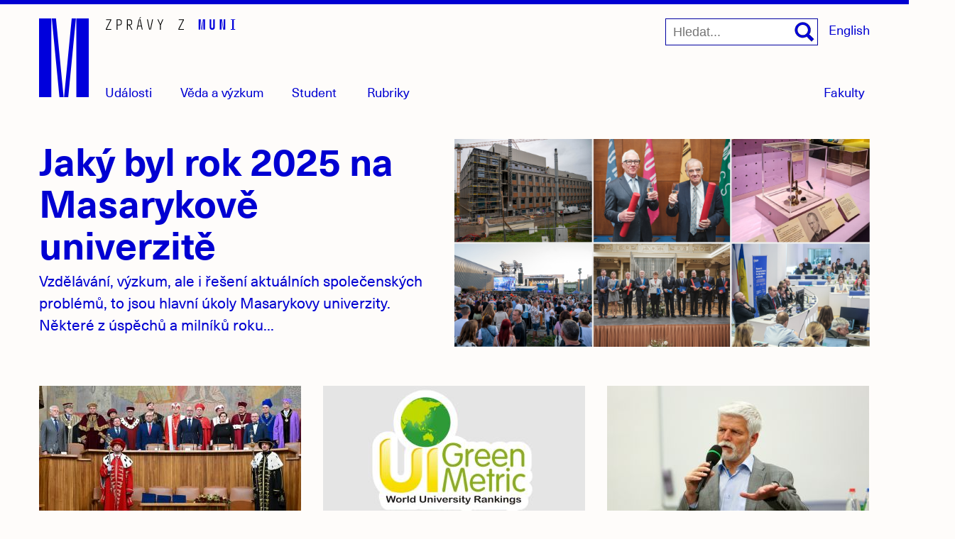

--- FILE ---
content_type: text/html; charset=utf-8
request_url: https://www.em.muni.cz/
body_size: 34711
content:
<!doctype html>
<!--[if IE 7]><html class="no-js lt-ie9 lt-ie8" lang="cs"><![endif]-->
<!--[if IE 8]><html class="no-js lt-ie9" lang="cs"><![endif]-->
<!--[if gt IE 8]><!--><html class="no-js" lang="cs"><!--<![endif]-->
<head>
  <link rel="preload" href="/fonts/37C0B0_3_0.woff2" as="font" crossorigin="anonymous" type="font/woff2">
  <link rel="preload" href="/fonts/37C0B0_D_0.woff2" as="font" crossorigin="anonymous" type="font/woff2">
<link rel="preconnect" href="https://www.gstatic.com">
<base href="https://www.em.muni.cz/" />
	<meta http-equiv="content-type" content="text/html; charset=utf-8" />
	<meta name="keywords" content="Masarykova univerzita, muni.cz, muni, časopis, aktuality, zprávy, výzkum, studium, student, věda, Brno, měsíčník, magazín" />
	<meta name="viewport" content="width=device-width, initial-scale=1.0" />
	<meta name="description" content="Zpravodajský portál Masarykovy univerzity informuje o aktuálním dění na univerzitě, vědě a výzkumu, studentském životě i akademickém sportu. Přináší rozhovory s významnými osobnostmi univerzity a se zajímavými absolventy. Je webou podobou Magazínu M." />
	<title>Magazín M: Zprávy z MUNI | em.muni.cz</title>
	<link href="https://www.em.muni.cz/" rel="alternate" hreflang="cs-CZ" />
	<link href="https://www.em.muni.cz/en/" rel="alternate" hreflang="en-GB" />
	<link href="/favicon.ico" rel="shortcut icon" type="image/vnd.microsoft.icon" />
	<script type="text/javascript">
var apiKey = "AIzaSyCpkuXjYZwh6X6JFrOHwTChoLoqK7dHKF8"; var serverKey = "AIzaSyCK0KuLGuspdQD1kvFMRR985DNTfskBQTc"; var project_id = "magazin-m"; var messagingSenderId = "620170986345"; var fbsw_url = "https://www.em.muni.cz/sw.js"; var sw_url = "https://www.em.muni.cz/sw.js"; var baseurl = "https://www.em.muni.cz/"; var isClient = "site"; var userid = 0; var jpgdpr_show = ''; var jpgdpr_show_unsub = ''; var jpgdpr = 0; var jpgdpr_unsub = 1; var jpgdpr_unsub_msg = 'This is customizable request for notification subscription.'; 
	</script>
<style> @font-face {font-family: 'NeueHaasUnicaW1G';src: url('/fonts/37C0B0_D_0.eot');src: url('/fonts/37C0B0_D_0.eot?#iefix') format('embedded-opentype'),url('/fonts/37C0B0_D_0.woff2') format('woff2'),url('/fonts/37C0B0_D_0.woff') format('woff'),url('/fonts/37C0B0_D_0.ttf') format('truetype');font-weight: 400;font-style: normal;}@font-face {font-family: 'NeueHaasUnicaW1G';src: url('/fonts/37C0B0_3_0.eot');src: url('/fonts/37C0B0_3_0.eot?#iefix') format('embedded-opentype'),url('/fonts/37C0B0_3_0.woff2') format('woff2'),url('/fonts/37C0B0_3_0.woff') format('woff'),url('/fonts/37C0B0_3_0.ttf') format('truetype');font-weight: 700;font-style: normal;}abbr, address, article, aside, audio, b, blockquote, body, body div, caption, cite, code, dd, del, dfn, dl, dt, em, fieldset, figure, footer, form, h1, h2, h3, h4, h5, h6, header, hgroup, html, i, iframe, img, ins, kbd, label, legend, li, mark, menu, nav, object, ol, p, pre, q, samp, section, small, span, strong, sub, sup, table, tbody, td, tfoot, th, thead, time, tr, ul, var, video {margin: 0;padding: 0;border: 0;outline: 0;font-size: 100%;vertical-align: baseline;background: 0 0 }article, aside, figure, footer, header, hgroup, nav, section {display: block }section {float: left;}.velka-fotka .hln {float: none;display: inline;}* {margin: 0;padding: 0;-webkit-box-sizing: border-box;-moz-box-sizing: border-box;-ms-box-sizing: border-box;box-sizing: border-box }html {font-size: 62.5%;-webkit-overflow-scrolling: touch;-webkit-tap-highlight-color: #f3f5f6;-webkit-text-size-adjust: 100%;-ms-text-size-adjust: 100% }body {overflow-x: hidden;margin: 0 auto;width: 100%;padding: 0;font-family: Georgia, Cambria, Times, "Times New Roman", serif;font-size: 20px;font-size: 2.0rem;line-height: 31.6px;color: #222;border-top: 6px solid #0000D2;background-color: #FEFCFA }.row {margin: 0 auto }.container {position: relative;width: 1200px;margin: 0 auto;}#creditRow {clear: left;}.moduletable.one-third {width: 33.333%;max-width: 33.333%;float: left;clear: none;padding: 0 15px 15px;}.moduletable.one-quarter {width: 25%;float: left;clear: none;padding: 0 15px 15px;}.one-third .multithumb.leading-at,.one-quarter .multithumb.leading-at{margin-bottom: 8px;width: 100%;}article.moduletable .multithumb.leading-at{margin-bottom: 8px;}.one-third .nf.multithumb.leading-at .img,.one-quarter .multithumb.leading-at .img{max-width: 100%;margin-right: 0;}.overflow {display: flex;width: 100%;}.article .overflow {display: block;margin-top: 31.6px;float: left;}.overflow .thumb-right {order: 3;}.main {max-width: 1200px;margin: 0 auto;position: relative;float: none;}.wrapper {float: left;display: block;width: 100%;}.related-wrap {float: left;left: -240px;}.related-wrap h2 {border:0!important;clip:rect(0 0 0 0)!important;height:1px!important;margin:-1px!important;overflow:hidden!important;padding:0!important;position:absolute!important;width:1px!important;}.language-menu {position: relative;display: inline-block;vertical-align: top;z-index: 10;}.velka-fotka .language-menu {display: none;}.language-menu ul {list-style: none;margin: 0;padding: 0;}.language-menu a {font-family: NeueHaasUnicaW1G, sans-serif;font-size: 18px;font-size: 1.8rem;}.clearfix:after, .clearfix:before {display: table;content: "" }.clearfix:after {clear: both }.visuallyhidden {position: absolute;margin: -1px;padding: 0;height: 1px;width: 1px;overflow: hidden;border: 0;clip: rect(0 0 0 0) }.visuallyhidden.focusable:active, .visuallyhidden.focusable:focus {position: static;clip: auto;height: auto;width: auto;margin: 0;overflow: visible }.desktop {display: none }.mobile,#flyout-menu ul ul li.mobile {display: none }.result-title, h1, h2, h3, h4, h5, h6 {font-family: NeueHaasUnicaW1G, "Helvetica Neue", Helvetica, Arial, sans-serif;margin: 0;font-weight: 700;-webkit-font-feature-settings: kern 1, liga 1, pnum 1, tnum 0, onum 1, lnum 0, dlig 1;-moz-font-feature-settings: kern 1, liga 1, pnum 1, tnum 0, onum 1, lnum 0, dlig 1;-ms-font-feature-settings: kern 1, liga 1, pnum 1, tnum 0, onum 1, lnum 0, dlig 1;-o-font-feature-settings: liga, dlig;font-feature-settings: kern 1, liga 1, pnum 1, tnum 0, onum 1, lnum 0, dlig 1 }h1,.lead.article-hw h3.title,.lead.article-hw h2.title {font-size: 54px;font-size: 5.4rem;line-height: 1.11em;}.perex p {margin: 0;float: left;font-family: NeueHaasUnicaW1G, "Helvetica Neue", Helvetica, Arial, sans-serif;font-size: 25px;font-size: 2.5rem;max-width: 750px;margin-top: 7px;}.velka-fotka article h1 {max-width: 770px;margin: 15px 0 0 0;}.pull-left {float:left;width:250px;height:auto;margin:10px 25px 25px 0;}h2,.article-hw h3.title {font-size: 35px;font-size: 3.5rem;line-height: 1.3em;}.result-title,h3 {font-size: 21px;font-size: 2.1rem;line-height: 1.3em;}.result-title {font-weight: normal;}h4 {font-size: 16px;font-size: 1.6rem;line-height: 1.3em }h5 {font-size: 16px;font-size: 1.6rem }h6 {font-size: 14px;font-size: 1.4rem;font-weight: 400;letter-spacing: 1px;text-transform: uppercase }address, dl, ol, p, ul {margin-bottom: 31.6px }ol, ul {margin: 0 0 1.5em;padding: 0 0 0 24px }li ol, li ul {margin: 0;font-size: 16px;font-size: 1.6rem }dl {margin-bottom: 1.5em }b, strong,.message,.search .highlight,#adminForm .item.title,.chromeframe a {font-weight: 700 }#systemMessage, .error, .warning, code, kbd, pre, samp {font-family: Monaco, Courier New, monospace }pre {white-space: pre;white-space: pre-wrap;word-wrap: break-word }sub, sup {position: relative;font-size: 12px;font-size: 1.2rem;line-height: 0;vertical-align: baseline }sup {top: -.5em }sub {bottom: -.25em }a {text-decoration: none;color: #0000D2 }a:hover {border-bottom: 1px solid #0000a0;color: #0000a0;}.article h1 a:hover, .getdirections a:hover, .module-title a:hover, .multithumb_blog a:hover, .wrap a:hover, a.icon:hover, a.more-cat:hover, a.pathway:hover, a.read_more:hover, .share a:hover,a.home,.banneritem a:hover,.mu-header a:hover,a.notifikace {border-bottom: none;}h1.nazev-rubriky {padding: 15px 15px 10px 15px;font-size: 48px;font-size: 4.8rem;}.id196 h1.nazev-rubriky {padding: 0px 15px 31.6px!important;}a:active, a:hover {outline: 0 }a.read_more {font-family: NeueHaasUnicaW1G, Helvetica, Arial, sans-serif;font-size: 20px;font-size: 2rem;position: relative;line-height: 1em;padding: 0;float: none;}::-moz-selection {background-color: #A7B2C9;color: #2d353e;text-shadow: none }::selection {background-color: #A7B2C9;color: #2d353e;text-shadow: none }img,amp-img {width: 100%;max-width: 100%;height: auto;border-width: 0;vertical-align: middle;-ms-interpolation-mode: bicubic }svg:not(:root) {overflow: hidden }.archive.listing h1 {font-size: 28px;margin-bottom: 20px }.fc-header td {padding: 5px 5px 0 }.blog tbody tr:nth-child(odd) td {background-color: #f9f9f9 }.search-results {max-width: 670px;}.result-title {margin-top: 20px;float: left;clear: left;width: 100% }.result-text {float: left;clear: left;font-size: 18px;line-height: 1.6em;margin-bottom: 0;}.result-category, .result-created {width: auto;float: left;clear: none;margin: 0 0 10px;font-size: 15px;font-size: 1.5rem;color: #666 }#search {display: inline-block;vertical-align: top;z-index: 10;margin-right: 15px;width: auto;}.english #search {right: 4.1em;}label#mob-search-button span,label#mob-search-close,label#mob-search-close span,label#mob-search-button {left: -9999px;position: absolute}.mob-search-wrapper {float: left;}form#searchform input[type="submit"] {display: none;}#searchform label {width: 28px;height: 28px;position: absolute;top: 5px;right: 5px;}#searchform label:hover .cls-s {fill: #0000a0;}#searchform input.inputbox{border: 1px solid #0000a0!important;float: left;}.mob-search-wrapper form#searchform {position: relative;float: left;}#main .search {padding: 0 15px;}.search .input-mini {max-width: 40%;}.search #searchForm {width: 100%;}.m100 {float: left;margin-right: 15px;}a.m100:hover {border-bottom: none;}.m100 svg {width: 84px;height: 38px;}.m100:hover .a {fill: #0000a0;}.velka-fotka .m100 {display: none;}.velka-fotka #search .mob-search-wrapper input.button {width: 34px;height: 34px!important;top: 5px;-webkit-appearance: none;right: 56px;}.velka-fotka .topmenu {right: 0px;top: 0px;width: 1px;height: 1px;z-index: 30;}.velka-fotka .mob-search-wrapper form {position: relative;width: 100%;padding: 14px;background-color: #EEE;}.velka-fotka #search {width: 100%;border: none;}.velka-fotka #searchform label {right: 60px;top:14px;width: 32px;height: auto;}.velka-fotka #mob-search[type=checkbox]:checked + .mob-search-wrapper {z-index: 110;position: absolute;top: 0;opacity: 1;-webkit-transition: all .5s ease-in-out;-moz-transition: all .5s ease-in-out;-o-transition: all .5s ease-in-out;transition: all .5s ease-in-out }.velka-fotka #searchform input[type=search].inputbox {padding-right: 10px!important;width: 100%;}.velka-fotka label#mob-search-close span {position: absolute;left: -9999px }.velka-fotka #searchform label#mob-search-close {position: absolute;top: 14px;left: auto;right: 15px;height: 38px;width: 38px;}.velka-fotka #searchform label#mob-search-close .close {left: auto;}.velka-fotka #searchform label#mob-search-close .close:before,.velka-fotka #searchform label#mob-search-close .close:after {content: "";width: 38px;height: 5px;display: block;position: absolute;top: 14px;left: -38px;background-color: #0000D2;-moz-transform: rotate(45deg)translateY(0)translateX(0);-o-transform: rotate(45deg)translateY(0)translateX(0);-webkit-transform: rotate(45deg)translateY(0)translateX(0);-ms-transform: rotate(45deg)translateY(0)translateX(0);transform: rotate(45deg)translateY(0)translateX(0);}.velka-fotka #searchform label#mob-search-close .close:after {-moz-transform: rotate(-45deg)translateY(0)translateX(0);-o-transform: rotate(-45deg)translateY(0)translateX(0);-webkit-transform: rotate(-45deg)translateY(0)translateX(0);-ms-transform: rotate(-45deg)translateY(0)translateX(0);transform: rotate(-45deg)translateY(0)translateX(0);}.velka-fotka #searchform label#mob-search-close:hover .close:before,.velka-fotka #searchform label#mob-search-close:hover .close:after {background-color: #0000a0;}.velka-fotka .mob-search-wrapper {top: -60px;right: 0;height: 57px;width: 410px;position: absolute;-webkit-transition: all .5s ease-in-out;-moz-transition: all .5s ease-in-out;-o-transition: all .5s ease-in-out;transition: all .5s ease-in-out;opacity: 0;}#mob-search {position: absolute;top: -9999px;left: -9999px }.velka-fotka label#mob-search-button {position: absolute;display: block!important;left: auto;right: 65px;margin: 0;top: 19px;width: 28px;height: 28px;-webkit-transition: all .5s ease-in-out;-moz-transition: all .5s ease-in-out;-o-transition: all .5s ease-in-out;transition: all .5s ease-in-out }.velka-fotka label#mob-search-button span {left: -9999px;position: absolute }.navigation {float: left;margin-top: 96px;z-index: 10!important;}.velka-fotka .navigation {position: absolute;top: 0px;width: 1px;height: 1px;display: block;padding: 30px 0 0;right: 0;z-index: 10;margin: 0;}.navigation.fakulty {position: absolute;right: 0;}.velka-fotka .navigation.fakulty {display: none;}#rubriky {bottom:-1px;padding-left: 93px;margin: 0;position: absolute;}.velka-fotka #rubriky,.velka-fotka #nwsl,.velka-fotka #menu-fak,.velka-fotka #menu_control_fak {display: none;}html[lang="en"] #rubriky-wrap {right: 112px }#rubriky ul.menu {margin-bottom: 0;padding: 0;float: left;list-style: none;line-height: 1em;}#rubriky li {display: inline;font-family: NeueHaasUnicaW1G, sans-serif;font-weight: bold;font-size: 18px;font-size: 1.8rem;margin-right: 2.2em;float: left;line-height: 1em;}#rubriky li a {padding: 0;-moz-osx-font-smoothing: grayscale;font-family: NeueHaasUnicaW1G, sans-serif;font-weight: normal;line-height: 1em;}#rubriky ul li a:hover {border-bottom: 1px solid #0000a0;}#rubriky li.current a {opacity: 1;font-weight: bold;}#rubriky li a:hover {opacity: 1;border: none;color: #0000a0;}button, input, label, select, textarea {vertical-align: baseline;}#searchForm input {float: left;margin: 20px 20px 0 0;padding: 9px 10px;}#searchForm button {padding: 10px 15px 6px;background: #0000D2;border: 1px solid #000;float: left;clear: none;line-height: 1em;color: #FFF;font: bold 16px/1em Helvetica, Arial, sans-serif;margin-top: 20px;}.article-body aside.clanek{margin: 0 0 20px;width: 100%;}.list_name {margin-top: 20px;font-weight: bold;}table.acymailing_lists label, table.acymailing_lists input {display: inline-block }table.acymailing_lists input {margin-right: 5px }table.acymailing_lists {margin-bottom: 10px }.id362 .article-body, .id365 .article-body, .id994 .article-body{left: 0;width: 100% }.container table.acymailing_form {margin: 10px 0 0;width: 280px }.container .acymailing_module_form {margin-bottom: 20px!important }label {display: block;cursor: pointer;color: #222;cursor: pointer;width: auto;white-space: normal }label input, label select, label textarea {display: block }input, select, textarea {display: inline-block;padding: 12px;height: 38px;font-size: 18px;background-color: #fff;border: 1px solid #0000aa;}input[type=password], input[type=text], input[type=search], textarea {-webkit-transition: all .3s ease-in-out;-moz-transition: all .3s ease-in-out;-ms-transition: all .3s ease-in-out;-o-transition: all .3s ease-in-out;outline: 0;}input[type=password]:focus, input[type=text]:focus, input[type=search]:focus, textarea:focus {box-shadow: 0 0 6px rgba(200, 207, 221, 1);border: 1px solid rgba(200, 207, 221, 1) }input[type=image], input[type=checkbox], input[type=radio] {width: auto;height: auto;padding: 0;margin: 3px 0;line-height: normal;cursor: pointer;border: 0 \9 }input[type=checkbox], input[type=radio] {padding: 0 }input[type=image] {border: 0;-webkit-box-shadow: none;-moz-box-shadow: none;box-shadow: none }input[type=file] {width: auto;padding: initial;line-height: initial;border: initial;background-color: transparent;background-color: initial;-webkit-box-shadow: none;-moz-box-shadow: none;box-shadow: none }input[type=button], input[type=reset], input[type=submit] {width: auto;height: auto;cursor: pointer }input[type=file], select {height: 28px;line-height: 28px }select {width: auto;background-color: #fff;font-size: 13px;font-size: 1.3rem }select[multiple], select[size] {height: auto }textarea {resize: vertical;overflow: auto;height: auto;overflow: auto;vertical-align: top }input[type=hidden] {display: none }.checkbox, .radio {padding-left: 18px;font-weight: 400 }.checkbox input[type=checkbox], .radio input[type=radio] {float: left;margin-left: -18px }input[disabled], input[readonly], select[disabled], select[readonly], textarea[disabled], textarea[readonly] {-webkit-opacity: .5;-moz-opacity: .5;opacity: .5;cursor: not-allowed }input[type=checkbox]:focus, input[type=radio]:focus, input[type=file]:focus, select:focus {-webkit-box-shadow: none;-moz-box-shadow: none;box-shadow: none }::-webkit-input-placeholder,input:-moz-placeholder {font-size: 16px;font-size: 1.6rem;}input[type=search] {-webkit-appearance: textfield;margin: 0;padding: 10px 0px 9px 10px!important;float: left;border-radius: 0;}#search input[type=search] {padding: 10px 38px 9px 10px!important;}input[type="search"]::-webkit-search-decoration {-webkit-appearance: none;}.phrases-box input {height: 14px!important;}.phrases-box label {margin-right: 10px!important;}#searchForm input, #searchForm textarea, #searchForm select {display: inline-block;margin-bottom: 0;}#searchForm label {display: inline-block;margin:0 .25em 1em 0;}#searchForm label[for="search-searchword"], #contact-form button {display:block;}#searchForm .radio, #searchForm .checkbox, #searchForm .radio {padding-left: 0;margin-bottom: 0;vertical-align: middle;}#searchForm .radio input[type="radio"], #searchForm .checkbox input[type="checkbox"] {float: left;margin-left: 0;margin-right: 3px;}.searchgreen .pagination, .search .pagination {padding: 20px 0 0;}button, .btn, .button, a.button, ul.pagenav li a, input.button, input[type="button"], input[type="submit"] {font-family:sans-serif;font-weight: bold;cursor : pointer;position: relative;text-align:center;padding: .5em .75em;color:#000;border: 1px solid #ccc;-webkit-transition: 0.1s linear all;-moz-transition: 0.1s linear all;-ms-transition: 0.1s linear all;-o-transition: 0.1s linear all;transition: 0.1s linear all;max-width:400px;font-size: 14px;background-color: #fff;}.btn:hover, button:hover, .button:hover, a.button:hover, ul.pagenav li a:hover, input.button:hover, input[type="button"]:hover, input[type="submit"]:hover {text-decoration: none;background-color: #eee;}.btn:active, button:active, .button:active, a.button:active, ul.pagenav li a:active, input.button:active, input[type="button"]:active, input[type="submit"]:active{background-color: #ddd;}#logoRow {z-index: 0;padding: 0;width: 100%;max-width: 100%;position: relative;padding-bottom: 58px;z-index: 10;}.headerwrap {width: 1200px;max-width: 100%;margin: 0 auto;position: relative;}#logo {padding: 20px 15px 0 15px;width: 100%;float: left;position: relative;}a.home {max-width: 70px;width: 70px;height: 112px;display:block;float: left;position: relative;z-index: 1;}.zpravodajsky {width: auto;height: 18px;display: block;position: absolute;left: 109px;top: 18px;width:183.38px;}.searchintro strong {font-size: 14px;font-weight: 400 }@-webkit-keyframes safariSelectorFix {0% {zoom: 1 }100% {zoom: 1 }}[type="checkbox"]:checked ~ label .expanded-text,[type="checkbox"]:checked ~ label .expanded-text2 {display: inline;}[type="checkbox"]:checked ~ label .collapsed-text,[type="checkbox"]:checked ~ label .collapsed-text2 {display: none;}[type="checkbox"]:not(:checked) ~ label .expanded-text,[type="checkbox"]:not(:checked) ~ label .expanded-text2 {display: none;}[type="checkbox"]:not(:checked) ~ label .collapsed-text,[type="checkbox"]:not(:checked) ~ label .collapsed-text2 {display: inline;}#flyout-menu .container {top: 0px;}.menu-wrapper {margin-left: 98px;float: left;}.menu-fak-wrapper {float: right;margin-right: 15px;}.menu-fak-wrapper ul li {display: inline;float: right;margin-right: 0;clear: both;}#flyout-menu ul {padding: 0;margin: 2px 0 0;list-style: none;position: relative;float: left;}#flyout-menu {padding: 0;margin: 0;background-color: #FEFCFA;z-index:999;top: 6.7em;left: 0;width: 100%;height: 6.7em;position: absolute;border-bottom: 3px solid #0000D2;-webkit-transition: all .5s ease-in-out;-moz-transition: all .5s ease-in-out;-o-transition: all .5s ease-in-out;transition: all .5s ease-in-out;opacity:0;visibility: hidden;}#flyout-menu-fak {padding: 0;margin: 0;list-style: none;background-color: #FFF;float: left;position: absolute;top: 140px;right: 15px;border: 1px solid #0000D2;-webkit-transition: all .5s ease-in-out;-moz-transition: all .5s ease-in-out;-o-transition: all .5s ease-in-out;transition: all .5s ease-in-out;opacity:0;visibility: hidden;}#menu_control[type=checkbox]:checked+#flyout-menu,#menu_control_fak[type=checkbox]:checked+#flyout-menu-fak {display: block!important;-webkit-transition: all .1s ease-in-out;-moz-transition: all .1s ease-in-out;-o-transition: all .1s ease-in-out;transition: all .1s ease-in-out;opacity:0.96;visibility: visible;}#flyout-menu>li {float: left;position: relative;margin-right: 1px;width: 100%;}#flyout-menu>li>a {display: block;float: left;font: 500 13px/35px arial, sans-serif;text-decoration: none;padding: 0 10px;outline: 0;position: relative;}#flyout-menu-fak li {float: right;clear: right;width: 100%;position: relative;}#flyout-menu-fak li:first-of-type a:before{display: none;}#flyout-menu-fak li a {padding: 10px 15px 10px 25px;float: right;font: 500 18px/31.6px arial, sans-serif;width: 100%;text-align: right;}#flyout-menu-fak li a:before {height: 1px;top: 0;left: 0;content: "";margin: 0 15px;position: absolute;left: 0;right: 0;background-color: #0000D2;}#flyout-menu-fak li:hover a:after {height: 1px;bottom: -1px;content: "";position: absolute;left: 0;right: 0;background-color: #0000D2;z-index: 99;}#flyout-menu-fak li a:hover {color: #FFF;background-color: #0000D2;border-bottom: none;}#flyout-menu li a {display: block;white-space: nowrap;line-height: 20px;padding: 0;font: 500 18px/31.6px NeueHaasUnicaW1G, sans-serif;text-decoration: none;z-index: 100!important;}#flyout-menu ul ul li {padding: 5px 10px;}#flyout-menu li a:hover, #flyout-menu ul li a:hover, ul#flyout-menu .dalsi a:hover, ul#flyout-menu .fak a:hover {background-color: #fff;}#flyout-menu li a:hover span{border-bottom: 1px solid #0000a0 }#flyout-menu li a:hover {border-bottom: none }#menu, #menu-fak {margin: 0;-webkit-transition: all .2s ease-in-out;-moz-transition: all .2s ease-in-out;-o-transition: all .2s ease-in-out;transition: all .2s ease-in-out;font: 500 16px/16px NeueHaasUnicaW1G, sans-serif;color: #0000D2;}#menu-fak {position: absolute;right: 15px;bottom: -8px;padding: 7px;}#menu-fak:hover span {border-bottom: 1px solid #000;color: #000;}#menu_control_fak[type=checkbox]:checked~#menu-fak {background-color: #0000D2;}#menu_control_fak[type=checkbox]:checked~#menu-fak span {color: #FFF;}#menu_control_fak[type=checkbox]:checked~#menu-fak:hover span {border-bottom: none;}#menu_control_fak[type=checkbox]:checked:focus~#menu-fak span {outline: none }#menu-fak.focus,#menu.focus {outline-width: 2px;outline-style: dotted;outline-color: Highlight;}.w100 {width: 100%;}@media (-webkit-min-device-pixel-ratio:0) {#menu-fak.focus,#menu.focus {outline-color: -webkit-focus-ring-color;outline-style: auto;outline-width:5px;}}#menu {position: absolute;bottom: -1px;left: 26.5em;font-size: 18px;line-height: 18px;}#nwsl{position: absolute;right: 6.25em;bottom: -1px;display: block;}.velka-fotka #menu {float: right;}.english #menu {width: 87px;background-position: 58px -42px }input[type=checkbox]#menu_control,input[type=checkbox]#menu_control_fak {position: absolute;top: -9999px;left: -9999px }#menu span,#menu-fak span,#nwsl {color: #0000D2;font-family: NeueHaasUnicaW1G, sans-serif;font-size: 18px;font-size: 1.8rem;line-height: 18px;}#menu span:hover {border-bottom: 1px solid #0000a0;color: #0000a0;}#menu_control[type=checkbox]:checked~#menu, #menu:hover {opacity: 1;width: auto;}#menu_control[type=checkbox]:checked~#menu {font-weight: bold;color: #0000a0;}.velka-fotka #menu span {display: none;}.velka-fotka .mobile,.velka-fotka #flyout-menu ul ul li.mobile {display: block;}.velka-fotka .eng {right: 13px;position: absolute;top: 11px;font-family: NeueHaasUnicaW1G, sans-serif;}.velka-fotka #menu {display: block;width: 32px!important;height: 32px;position: absolute;top: 19px;left: auto;right: 15px;z-index: 25;}.velka-fotka #menu:hover::before,.velka-fotka #menu:hover::after,.velka-fotka #menu:hover .bar,.velka-fotka #menu:active::before,.velka-fotka #menu:active::after,.velka-fotka #menu:active .bar {background-color: #0000a0;;}.velka-fotka #menu::after,.velka-fotka #menu::before,.velka-fotka #menu .bar {background-color: #0000D2;width: 32px;content: "";top: 0px;position: absolute;height: 4px;-webkit-transition: all .3s ease-in-out;-moz-transition: all .3s ease-in-out;-o-transition: all .3s ease-in-out;transition: all .3s ease-in-out;}.velka-fotka #menu::after {top: 24px;}.velka-fotka #menu .bar {opacity: 1;top: 12px;width: 22px;display: block;}.velka-fotka #menu_control[type=checkbox]:checked~#menu::after{-moz-transform: rotate(-45deg)translateY(0)translateX(0);-o-transform: rotate(-45deg)translateY(0)translateX(0);-webkit-transform: rotate(-45deg)translateY(0)translateX(0);-ms-transform: rotate(-45deg)translateY(0)translateX(0);transform: rotate(-45deg)translateY(0)translateX(0);top: 12px;}.velka-fotka #menu_control[type=checkbox]:checked~#menu::before{-moz-transform: rotate(45deg)translateY(0)translateX(0);-o-transform: rotate(45deg)translateY(0)translateX(0);-webkit-transform: rotate(45deg)translateY(0)translateX(0);-ms-transform: rotate(45deg)translateY(0)translateX(0);transform: rotate(45deg)translateY(0)translateX(0);top:12px;}.velka-fotka #menu_control[type=checkbox]:checked~#menu .bar {opacity: 0;}.velka-fotka #menu_control[type=checkbox]:checked~#menu {display: block;}.velka-fotka #menu_control[type=checkbox]:checked~#flyout-menu{opacity: 0.96;}.velka-fotka #menu span{display: none;}.velka-fotka #menu_control[type=checkbox]:checked~#flyout-menu{opacity: 0.96;}.velka-fotka #flyout-menu {right: 0;height: auto!important;top: 50px;width: 600px;left: auto;padding: 0 0 0 15px;position: absolute;z-index: 30!important;background: #FFF;-webkit-transition: all .5s ease-in-out;-moz-transition: all .5s ease-in-out;-o-transition: all .5s ease-in-out;transition: all .5s ease-in-out;border-bottom: 3px solid #0000D2;}.velka-fotka #flyout-menu ul {float: left;clear: none;width: 100%;}.velka-fotka #flyout-menu li a {padding: 10px 13px 10px 0;line-height: 1em;text-align: left;}.velka-fotka #flyout-menu li.mobile a {padding-left: 0;font-weight: 700;}.velka-fotka #flyout-menu li.nb a {font-weight: normal;}.velka-fotka #flyout-menu li.sp {display: none;}.velka-fotka #flyout-menu ul.no-pad li a {padding-left: 0;}.velka-fotka #flyout-menu ul ul li {width: 100%!important;padding: 0;}.velka-fotka #flyout-menu ul ul li.last {border-bottom: none;}.velka-fotka #flyout-menu ul ul{width: 25%!important;margin: 0 0;padding-right: 20px;;float: left;clear: none;}.velka-fotka .menu-wrapper {margin: 0;width: 100%;padding-top: 50px;}.velka-fotka #flyout-menu .container{top: 0;float: left;width: 100%;}.velka-fotka .rubriky {font-family: NeueHaasUnicaW1G, sans-serif;font-size: 21px;font-weight: bold;position: absolute;top: 11px;left: 0;;}.velka-fotka label#mob-menu-close span {position: absolute;left: -9999px }#flyout-menu ul ul:nth-of-type(1) {width: 6.65em;}#flyout-menu ul ul:nth-of-type(2) {width: 9.85em;}#flyout-menu ul ul:nth-of-type(3) {width: 6.58em;}#flyout-menu ul ul:nth-of-type(4) {width: 6.25em;}ul#flyout-menu li.fak a {float: left;clear: none;padding: 10px 15px;width: auto;width: 73px;border-right: 1px dotted #ddd;text-align: center;background: #F8F8F8;opacity: .96 }ul#flyout-menu li.fak a:nth-of-type(5) {border-right: none;width: 77px }#flyout-menu ul li.top a, ul#flyout-menu .tema a {padding-left: 10px;background-image: none!important }#flyout-menu ul li.top a {font-size: 22px }ul#flyout-menu li.dalsi {width: auto;float: left;border-top: none }ul#flyout-menu li.dalsi a {padding: 5px 13px;font-size: 16px;font-size: 1.6rem;background: #F8F8F8;opacity: .96 }ul#flyout-menu li.ipad {text-transform: none }ul#flyout-menu li.caps {text-transform: none }ul#flyout-menu.active-menu {display: block }.pagination {float: left;width: 100%;padding: 10px 15px 20px }ul.pagenav, ul.pagenav li {margin: 0;padding: 0 }ul.pagenav li {list-style-type: none;display: inline-block }li.pagenav-prev {float: left }li.pagenav-next {float: right }.pagination, .pagination ul {width: 100%;float: left;clear: left }.pagination ul {margin: 0;padding: 0 }.pagination li {list-style-type: none;display: inline-block;display: none }.id155 .pagination-prev,.id346 #search, .id880 #search, .id394 #search, .id194 #search {display: none!important;}li.pagination-next, li.pagination-prev {display: block;float: left }li.pagination-next {float: right }.blog.english .pagination li{display: inline-block;margin-right: 10px }html[lang="en"] li.pagination-end, html[lang="en"] li.pagination-next, html[lang="en"] li.pagination-prev, html[lang="en"] li.pagination-start {display: none!important }.pagination li a, .pagination li span {padding: .25em .5em }.pagination li a {border: 1px solid #e5e5e5;background: #f9f9f9 }.pagination li a:hover {background: #e5e5e5 }.pagination li span {border: 1px solid #eee;color: #d5d5d5 }.pad {padding: 0 15px;float: left;width: 100% }#flashContent {width: 100%!important;margin: 10px 0 -30px }#flashContent object {width: 100% }.article-body .banner_wrap {color: #666;font-size: 14px;width: 870px;margin-left: -100px;margin-top: 0px;margin-bottom: 31.6px;position: relative;font-family: Helvetica,Arial,sans-serif;}.banner_clanek {width:100%;padding-bottom: 13%;padding-top: 10px;background-size:100%;background-position: 0 0;background-repeat: no-repeat;}.article-body .banner_wrap {float: left;}.infobox .banner_wrap {display: none;}a.linked-box h2 {transition: all .15s ease-in-out;display: inline;}a.linked-box{transition: all .15s ease-in-out;float: left;position: relative;width: 100%;}a.linked-box:hover {border: 0;}a.linked-box:active {box-shadow: 0 0 7px #fff;}.linked-box .multithumb.leading-at .img {width: 100%;}.lead .linked-box .multithumb.leading-at .img {width: 790px;}.fp-cat {float: left;clear: both;padding: 31.6px 15px;width: 100%;}.fp-cat a {float: left;}.fp-cat a:hover {border-bottom: none;}.st0{fill:#0000d2;-webkit-transition: all .3s ease-in-out;-moz-transition: all .3s ease-in-out;-o-transition: all .3s ease-in-out;transition: all .3s ease-in-out;}.fp-cat a:hover .st0, a:hover .st0 {fill: #0000a0;-webkit-transition: all .3s ease-in-out;-moz-transition: all .3s ease-in-out;-o-transition: all .3s ease-in-out;transition: all .3s ease-in-out;}.fp-cat a svg {width: auto;height: 35px;display: block;}.module-title {border-bottom: 6px solid;text-transform: lowercase;float: left;width: 100%;padding: 0 0 5px;border-bottom-color: #0000D2;color: #0000D2 }a.more-cat {position: absolute;font-family: NeueHaasUnicaW1G, sans-serif;font-size: 23px;font-size: 2.3rem;right: -10px;top: -10px;padding: 10px;color: #0000D2 }.moduletable {width: 100%;float: left;clear: left }.module-title{float: left;font-size: 22px;font-size: 2.2rem;margin: 0 }.top.red .module-title {color: #0000D2;border-color: #0000D2 }.module-title a {color: #0000D2;padding: 5px 5px 5px 0 }header.section {position: relative }.blog .article p {margin: 0;font-size: 16px;font-size: 1.6rem;line-height: 1.6em;float: left }.fb-video {float:left;margin-bottom:31.6px}.box,.pad .moduletable,.category.arm.video {position: relative;}.video_overlay::before,.arm.video::before {content:'';position:absolute;top:50%;width: 74px;height: 74px;left:50%;transform:translate(-50%, -50%);z-index: 9;background: url("data:image/svg+xml,%3Csvg xmlns='http://www.w3.org/2000/svg' viewBox='0 0 74 74'%3E%3Cdefs%3E%3Cstyle%3E.pdv1{fill%3A%23e6e6e6}.pdv1,.pdv2{fill-opacity%3A0.8}.pdv2{fill%3A%23b3b3b3}%3C/style%3E%3C/defs%3E%3Ccircle class='pdv1' cx='37' cy='37' r='36.19'/%3E%3Cpolygon class='pdv2' points='27.06 16.34 62.77 36.95 27.06 57.57 27.06 16.34'/%3E%3C/svg%3E") 50% 0% no-repeat;}.lead .video_overlay::before {display: none;}.arm.video a {z-index: 999;display: block;}.moduletable {width: 100% }.cat a {color: #fff;text-transform: lowercase }.rubrika {padding-right: 8px;display: inline;white-space: nowrap;z-index: 2;}.container .rubrika a {font-family: NeueHaasUnicaW1G, sans-serif;font-weight: bold;line-height: 1em;}.contact .contact {padding: 0 15px;}.contact-category h2 {margin-bottom: 20px;font-size: 32px;font-size: 3.2rem }#adminForm .item {float: left }#adminForm .position,.aktualne h2 {clear: left }#adminForm .cat-list-row {float: left;clear: left;margin-bottom: 31.6px }.panelContent h4 {margin-top: 20px;float: left;font-size: 21px;font-size: 2.1rem }div.poll.poll h4 {float: left;margin-top: 10px;width: 100% }.poll .poll_bar {float: left;background-color: #aaa;border: 1px solid #999;width: 100% }#poll_links {margin-top: 0;font-weight: 700;font-family: "Open Sans", "Helvetica Neue", Helvetica, Arial, sans-serif }#poll_links, .poll .contentpane b, .poll .contentpane div, .poll form, .poll table, .pollp .button {float: left;clear: left }.poll .poll_row {width: 100%;background-color: #eee;float: left;margin-top: 2px }.poll .sectiontableentry, .pollstableborder {float: left;width: 100%;margin-top: 10px }.poll .sectiontableentry.nomg {margin-top: 0 }.sectiontableentry span {font-size: 14px;line-height: 18px;font-size: 1.4rem;margin-left: 3px }.sectiontableentry div {height: 20px }.poll label {width: 100%;float: left;clear: left;line-height: 20px;margin-top: 8px }form.poll {padding: 0;margin: 20px 0 10px }.poll .componentheading {top: -20px;position: relative;font: 22px NeueHaasUnicaW1G, sans-serif }#poll_comp_form form, .poll_wrap form {padding-left: 21px }#poll_comp_form input, .poll_wrap input {margin: 1px 0 0 -21px;padding-right: 10px;float: left }.btn {border: 1px solid #000;padding: 8px 10px;font-weight: 700;font-size: 13px;font-size: 1.3rem }.poll .btn-primary, #poll_comp_form .button, .poll_wrap .button {margin: 17px 0 5px -24px;padding: 8px 10px;border: 1px solid #000;font-weight: 700;font-size: 13px;font-size: 1.3rem }.volba {font-size: 15px;font-size: 1.5rem;line-height: 20px;line-height: 2rem;padding-top: 20px;float: left;clear: left;width: 100% }.volba:first-of-type {padding-top: 0 }.poll_result_link, .pub {float: left;clear: left;font-size: 14px;line-height: 24px;font-family: Helvetica, Arial, sans-serif;font-weight: 700;width: 100% }.poll_result_link {float: left;border-bottom: 1px #fafafa solid }.poll_wrap {float: left;clear: left;margin-top: 10px;width: 100% }.poll .margin {margin-top: 15px }.poll_result_link.margin {margin-top: 20px }label.error {display: block;padding-left: 0;padding-top: 5px;color: red }.blog article.article {width: 270px;float: left;clear: none;}.blog article.article .pad {margin: 20px 0 19px;position: relative;}.blog article.article .flex {display: -webkit-box;display: -moz-box;display: -ms-flexbox;display: -webkit-flex;display: flex;-webkit-flex-flow: row wrap;flex-flow: row wrap }.flex p {color: #222;}a.flex:hover {border-bottom: none;}.blog article header {order: 2;margin-bottom: 10px }.blog figure {order: 1;margin-bottom: 5px;float: left;position: relative;}.blog p {order: 3 }.category .category-list {padding: 20px 20px 0;width: 100% }.blog h2 {font-size: 25px;font-size: 2.5rem;line-height: 1.2;}.multithumb_blog {width: 100%;height: auto;float: left;}.mainLeft {float: left;width: 930px }.blog .clearfix_4, .blog .clearfix_8 {clear: left }.multithumb.leading-at .img {width: 790px;max-width: 100%;height:auto;position: relative;float: right;margin-right: -120px;}.thumb-left .multithumb.leading-at {margin: 0 -120px 15px;width: 690px;}.lead .multithumb.leading-at {width: 690px;}.thumb-right .multithumb.leading-at {width: 690px;margin: 0 -120px 15px -120px;}.lead .multithumb.leading-at {width: 670px;}.thumb-left.article-hw,.thumb-right.article-hw {float: left;width: 50%;}.thumb-left .multithumb.leading-at .img {left: 0;margin: 0;width: 100%;}.thumb-right .multithumb.leading-at .img {left: 0;margin: 0 -120px 0 0;width: 100%;}figure.multithumb.body-at {position: relative;margin: 0 0 31.6px;width: 870px;left: -100px;float: left;}.img {position: relative;height: 0;width: 100%;padding-bottom: 50%;}.img img,.img amp-img {position: absolute;width: 100%;height: auto;}.nf.multithumb.clanek.body-at .img {padding-bottom: 66.6666%;}@media only screen and (min-width:62em) and (max-height:45em) {.velka-fotka .vf.multithumb.leading-at {height: 590px;width: 1180px;max-width: 100%;}.velka-fotka .headerwrap {width: 1165px;max-width: 100%;}.velka-fotka .leading-at .popisek {margin-right: 0!important;}.velka-fotka .vf.multithumb.leading-at .img {max-height: 590px!important;width: 1180px;}}.multithumb.leading-at {right: 0;width:670px;display: table;position: relative;}.velka-fotka .vf.multithumb.leading-at .img {margin-right: 0;max-height: 720px;}.velka-fotka #logoRow {position: absolute;z-index: 10;}.vf.multithumb.leading-at {width: 100%;max-width: 100%;height: auto;margin: 0 auto;position: relative;float: none;}.vf.multithumb.leading-at .img {position: relative;width: 1440px;max-width:100%;height: auto;max-height: none;margin: 0 auto;display: block;float: none;}@media only screen and (max-width:90em) {.vf.multithumb.leading-at .img {width: 100%;}}.related .vf.multithumb.clanek.leading-at .img {width: 100%;}figcaption {display: table-row;caption-side: bottom;clear: both;float: right;width: 100%;}.anketa.multithumb {border-bottom: 6px solid #0000D2;margin-bottom: 10px;width: 100% }.anketa.multithumb img {max-width: 330px!important;margin: 0 }.embed-container {position: relative;padding-bottom: 55%;padding-top: 8px;height: 0;margin-bottom: 31.6px;width: 100%;overflow: hidden }.embed-container.graf.newsletter {height: auto }.embed-container embed, .embed-container iframe, .embed-container object {position: absolute;top: 0;left: 0;width: 100%;height: 100% }figure.chart_wrap {width: 100%;width: 790px;height: 300px;float: right;clear: both;margin: 5px 0 10px }.embed-container.graf, .embed-container.infografika {width: 870px;float: left;left: -120px;margin: 10px 0;padding-bottom: 0;padding-top: 0;height: 450px;z-index: 1 }.embed-container.graf.vyssi-resp {height: 500px }#chart-0, #chart-1 {height: 450px }.titulek-grafika {font-size: 18px;font-size: 1.8rem;left: 0;position: relative;width: 100%;float: left;margin-top: 10px;color: #0000D2 }.green .titulek-grafika {color: #0000D2 }.red .titulek-grafika {color: #0000D2 }.popisek-grafika {float: right }.timeline {overflow: visible;height: 450px!important;margin-bottom: 0!important }#flyout-caption {position: relative;}.embed-credit, figcaption .credit,.default .leading-at .credit.no-caption,.body-at figcaption .credit.no-caption {-moz-transform: rotate(-90deg)translateX(185px);-o-transform: rotate(-90deg)translateX(185px);-webkit-transform: rotate(-90deg)translateX(185px);-ms-transform: rotate(-90deg)translateX(185px);transform: rotate(-90deg)translateX(185px);font-size: 11px;font-size: 1.1rem;right: -175px;top: 3px;margin-left: -80px;margin-bottom: -15px;height: 15px;width: 350px;z-index: 2;color: #aaa;float: right;position: absolute;font-family: sans-serif;font-weight: 400;order: 1;}.body-at figcaption .credit.no-caption,.leading-at figcaption .credit.no-caption {position: relative!important;}.body-at figcaption .credit {right: -180px;}.velka-fotka .leading-at .credit {right: -180px;}.velka-fotka .leading-at .credit.no-caption {right: -175px;}.default .leading-at .credit.no-caption {right: -295px;bottom: 0;top: auto;}.default .leading-at .credit {right: -300px;}#flyout-caption {line-height: 1em;width: 100%;}figcaption .credit a {color: #aaa;border-bottom: none;font-weight: normal;}figcaption .credit div {margin-bottom: 0;height: 0 }.popisek {font-weight: 400;font-size: 14px;font-size: 1.4rem;line-height: 1.6em;font-family: sans-serif;color: #777;font-weight: 700;max-width: 100%;order: 2;margin-top: 1px;}.default .popisek {position: static;display: inline;}.velka-fotka .leading-at .popisek {position: absolute;float: right;right: 0;max-width: 370px;margin: 3px 135px 20px 30px;}label#caption {display: none;}input[type=checkbox].acymailing_checkbox {float: left;margin: 8px 10px 0 0;}.one-list label a {}@media only screen and (max-width:90em) {#flyout-caption .popisek, .vf #flyout-caption .popisek {margin: 0;width: 100%;max-width: 100%;float: none;position: static;display: inline;}label#caption {display: block;position: absolute;right: 10px;bottom: 10px;color: #0000D2;width: 28px;height: 28px;text-align: center;background: #eee;opacity: 0.65;}label#caption:hover {opacity: 1;}#flyout-caption {padding: 0;margin: 0;position: absolute;bottom: 0;background-color: #eee;padding: 15px 40px 15px 15px;width: 100%;max-width: 100%;display: none;line-height: 1em;opacity: .96;left: 0;}#flyout-caption .credit {display: inline;position: static;transform:none;-moz-transform: none;-o-transform: none;-webkit-transform: unonenset;-ms-transform:none;margin: 0;width: auto;float: none;height: auto;font-size: 14px;margin-left: 5px;}#caption_control[type=checkbox]:checked+#flyout-caption{display:inline }input[type=checkbox]#caption_control {position: absolute;left: -9999px;bottom:0;}#caption_control[type=checkbox]:checked~#caption {font-weight: bold;z-index: 99;}}input[type=checkbox]#caption_control{position: absolute;bottom: 0px;left: -9999px}.mtGallery_wrap {width: 790px;margin: 0 0 0 -250px;float: left }.mtGallery {max-width: 303px;float: left;clear: none;position: relative;z-index: 1 }.mtGallery img {padding: 0 0 20px 20px;z-index: 1 }.mtGallery a {z-index: 1 }.mtGallery div.plus {background: url(/templates/muni/images/plus.png)no-repeat 0 0;z-index: 15;right: 0;width: 24px;height: 24px;position: absolute }.mtGallery a:hover {border-bottom: none }.mtGallery .popisek {display: none }.categdesc {margin: 20px 0 }.subheading-category {font-size: 32px;font-size: 3.2rem;line-height: 1.4em }.category-desc {margin-bottom: 10px }.category .list-title h3 {margin: 0 0 20px;float: left;clear: left;font-size: 19px;font-size: 1.9rem }.category-list .pagination {padding: 0 0 20px }section.category {float: left;margin-bottom: 20px }.article-body {max-width: 670px;position: relative;float: left;clear: both;margin: 0 15px;}.article-body ul {list-style: square;margin-left: -5px;margin-bottom: 0;}.article.id340 .article-body {width: 100%;max-width: 100%;left: 0 }.article-body a {font-weight: 700;color: #222;border-bottom: 1px solid #222;}.article-body a:hover {color: #444;border-bottom: 1px solid #444;}#juicebox-container {width: 790px!important;height: 440px;float: right;margin-bottom: 10px }.jb-idx-thb-frame {width: 100%!important;height: 100%!important }.container .mosimage img,.container .mosimage amp-img {max-width: 100%;height: auto }.mosimage {margin: 20px 20px 20px 0;width: 642px;max-width: 100%;float: left }.mosimage_caption {background-color: #ededed;font-size: 12px;line-height: 1.5em;padding: 5px;font-weight: 400 }.article-footer {float: left;clear: both;margin-top: 20px;width: 100% }.article-body h2 {font-family: NeueHaasUnicaW1G, sans-serif;font-weight: 700;font-size: 30px;font-size: 3.0rem;}.default article {max-width: 1200px;}article {position: relative;margin: 0 auto;max-width: 1440px;}.vf-hw {padding-left: 15px;padding-right: 15px;float: left;margin-bottom: 31.6px;}.article-hw {width: 100%;padding: 0 15px;display: table;margin-bottom: 31.6px;}.h1-wrap {width: 500px;max-width: 100%;float: left;display: table-cell;padding-right: 30px;}.fp-tl.article-hw,.fp-tl.one-third {margin-bottom: 47px;}.thumb-left .h1-wrap,.thumb-right .h1-wrap {width: 100%;}.no-photo {width: 770px;max-width: 100%;}.category figure.category.arm.multithumb.clanek.leading-at .img {width: 260px;min-width: 100px;}.category figure.category.arm.multithumb.clanek.leading-at {margin-left: 0;}.category figure.category.arm.multithumb.clanek.leading-at .credit {display: none;}.article.id100 .multithumb.leading-at .img {width: 200px;min-width: 200px }.article.id100 .multithumb {float: left;margin: 3px 1px 0 -115px;clear: none }.blog.id100 .blog figure {width: 100px;height: 150px;display: inline-block }.blog .img.arm {margin-top: 0 }.article.id100 figcaption {display: none }.blog.id100 .blog article.article p {float: left;clear: none!important;width: auto;margin: -155px 0 0 115px;font-size: 15px;font-size: 1.5rem }.blog.id100 .article-intro {margin-top: 10px }.citatbox, p.citatbox {float: right;clear: none;width: 370px;color: #0000D2;font-weight: 700;font-size: 25px;font-size: 2.5rem;line-height: 31.6px;font-family: NeueHaasUnicaW1G, sans-serif;margin: 7px -400px 15px 0px;padding: 17px 0;border-top: 3px solid;border-bottom: 3px solid;border-color: #0000D2;position: relative;}.citatbox a {color: #0000D2;border-bottom: 2px solid #0000D2;}.citatbox a:hover {border-bottom: 2px solid #0000a0;color: #0000a0;}aside.citatbox p {margin-bottom: 0;}.poutak:before {margin: 0 10px 1px 0;width: 28px;height: 28px;content: "";position: absolute;left: 0;top: 4px;background-color: #0000D2;}.poutak:after {position: absolute;height: 5px;width: 20px;top: 0px;left: 5px;content: "+";font-family: NeueHaasUnicaW1G, sans-serif;font-weight: 700;font-size: 32px;color: #FFF;}aside.poutak, .poutak {width: 100%;line-height: 31.6px;font-family: NeueHaasUnicaW1G, sans-serif;margin: 0 0 31.6px;position: relative;padding: 0 8px 0 37px;}.article .poutak p {margin-bottom: 0 }.article .poutak figure.poutak.multithumb.clanek {float: left;margin: 0 20px 0 0 }.article .poutak img.poutak.multithumb.clanek {margin: 0 }.article-body .infobox {width: 370px;margin: 7px -400px 15px 0px;position: relative;font-size: 16px;font-size: 1.6rem;line-height: 1.5em;float: right;clear: both;font-family: Helvetica, Arial, sans-serif;}.article-body .infobox h3, .article-body h3.infobox, .article-body .infobox h2, .article-body h2.infobox {padding: 5px 0;margin-bottom: 12px;border-top: 8px solid;border-color: #0000D2;color: #0000D2;font-family: NeueHaasUnicaW1G, sans-serif;font-size: 26px;}.article-body .infobox strong {color: #0000D2;font-size: 16px;font-size: 1.6rem }.article-body .infobox p {font-size: 15px;font-size: 1.5rem;line-height: 1.5em;margin-bottom: 12px }h2.infobox,h3.infobox {font-size: 18px;font-size: 1.8rem;letter-spacing: 0;font-family: NeueHaasUnicaW1G, sans-serif;float: left;margin: 0 15px 5px -175px;width: 34%;clear: left;display: inline-block;position: relative;zoom: 1 }.article-body .infobox ul {margin-bottom: 0;}.article-body .infobox li {margin-bottom: 12px;}.article-body .infobox li:last-of-type {margin-bottom: 0;}.article-meta {font-size: 15px;font-size: 1.5rem;float: left;clear: left;margin: 8px 0 0;z-index: 999;color: #666;font-family: NeueHaasUnicaW1G, sans-serif;}.published {padding: 0 9px 0 9px;border-right: 1px solid #ddd;border-left: 1px solid #ddd;margin-right: 9px;}.createdby {display: inline;border-right: 1px solid #ddd;padding: 0 10px 0 0;}.cc {padding: 0 10px 0 10px;margin-right: 10px;display: inline;}.createdby a, .cc a {color: #666;}.createdby a:hover, a.cc:hover {color: #0000a0;}.ttr {display:inline-block;}.ttr:before {content:"";width:15px;height:15px;display:inline-block;padding-right:7px;position:relative;top:3px;background: url('[data-uri]') no-repeat;}#a{stroke:#666;fill:#666!important;}.ttr:before svg {fill:#666!important;stroke:#666;}.blog .article-meta {width: auto;clear: left;padding: 0;margin: 0;line-height: 13px;width: 100% }.share {position: relative;margin-bottom: -10px;float: left;clear: both;}.share #atstbx {width: 100%;}.at_flat_counter {display: none!important;}.sdilet {position: absolute;top: -100px;width: 150px;left: -230px }.related figcaption {display: none;}ul.relateditems {float: left;list-style: none;font-family: NeueHaasUnicaW1G, sans-serif;font-size: 18px;font-size: 1.8rem;padding: 0;margin: 0;}ul.relateditems a {border-bottom: none;max-width: 100%;}ul.relateditems li {float: left;clear: none;width: 25%;padding: 0 15px 31.6px;}ul.relateditems li:nth-of-type(4) {margin-right: 0 }ul.relateditems li p {font-family: sans-serif;font-size: 16px;font-size: 1.6rem;line-height: 25px;margin: 0 }.related li .related-img .img {overflow: hidden;display: block;margin: 0 0 8px }a.related-img:hover {border: none }.related .multithumb.leading-at .img {width: 100%;height: auto;margin-right: 0;}.related .arm.multithumb.leading-at {margin: 0;width: 100%;}.pdf-cislo {float: left;clear: none;margin: 10px 20px 20px 0;width: 158px;height: 260px }.pdf.article .article-body {width: 100%;max-width: 100%;left: 0;margin: 0;padding: 0 15px;}.pdf-cislo p {font-size: 15px;font-size: 1.5rem;line-height: 1.4em;margin-bottom: 0 }.pdf-cislo img,.pdf-cislo amp-img {border: 1px solid #ddd;margin-bottom: 5px }.pdf .article-body .tiraz {float: left;clear: both;width: 100%;margin-bottom: 31.6px;}.pdf p {margin-bottom: 0;}.pdf .article-body form {margin: 0 0 31.6px }.contact .jicons-icons {display: none }.contact-category {float: left;padding: 0 15px;width: 100% }.credits1 {padding: 47px 15px 31.6px;float: left;width: 100%;}a#logo_mu {float: left;margin-right: 20px;margin-top: 5px;border-bottom: none;}#logo_mu svg {height: 40px;width: auto;}#logo_mu svg:hover .st0{fill: #0000a0;}.credits1 .moduletable {position: relative }.credits1 .tiraz {float: left;clear: none;position: relative;top: -2px;}.credits1 .tiraz p {font-size: 16px;font-size: 1.6rem;color: #666;line-height: 1.75em;margin-bottom: 0;}.credits1 a {color: #666 }.credits1 a:hover {border-bottom-color: #666 }.credits1 .icon {width: 32px;height: 32px;margin: 0 0 0 6px;display: inline-block;position: relative;}.icon-wrap {float: right;top:14px;position: relative;}.icon-wrap p {float: left;margin: 14px 0 0 0;margin-bottom: 0;line-height: 1em;}.st0{fill:#0000DC;}.fb1{fill:#4267b2;}.fb2{fill:#fff;}.tw1{fill:#1da1f2;}.tw2{fill:#fff;}.rss1{fill:#f90;}.rss2{fill:#fff;}#system-message, .error {background-color: #f9f9f9;border: 1px solid #0000D2;padding: 14px;margin-bottom: 20px;}#system-message .close {display: none;}#system-message p {margin-bottom: 0;}#system-message ul {margin-bottom: 0;list-style: none;padding-left: 0 }#system-message dl {margin-bottom: 0 }.error, .warning {color: #B94A48 }input[type=checkbox] {margin-left: .5em }label#jform_contact_email_copy-lbl {display: inline-block;float: left }#contact-form button {float: left;clear: both }.fb-post {width: 100%;margin: 10px 0 }.topmenu {float: right;text-align: right;}.notifikace {width: 32px;display: inline-block;vertical-align: top;margin-right: 8px;height: auto;z-index: 10;line-height: 1em;z-index: 50;}.notifikace svg {width: 32px;height: auto;}.velka-fotka .notifikace {display: none;}.jpmodal {display: none;position: fixed;z-index: 9999;padding-top: 100px;left: 0;top: 0;width: 100%;height: 100%;overflow: auto;background-color: rgb(0,0,0);background-color: rgba(0,0,0,0.4);box-shadow: 10px 10px 60px #555;}.jpmodal-content {background-color: #fefefe;margin: auto;overflow: hidden;border: 2px solid #0000D2;width:30%;min-width: 300px;position: absolute;top: 25%;left:5px;right:12px;padding: 20px 20px 30px;text-align: center;}.jpmodal h2 {font-size: 21px;font-size: 2.1rem;}.jpmodal .btn {margin: 0 12px;display: inline;font-size: 18px;font-size: 1.8rem;font-family: NeueHaasUnicaW1G, sans-serif;font-weight: normal;padding: 10px 18px;}.jpmodal .btn.primary {color: #FFF;background-color: #0000D2;font-weight: bold;}.jpmodal a.btn.primary:hover {background-color: #0000a0;}.jpmodal .btn {color: #0000D2;border-color: #0000D2;}.loading-spinner {-webkit-animation-play-state: running;animation-play-state: running;opacity: 1;display: inline;height: 25px;position: relative;padding-left: 130px;}@-webkit-keyframes spinner {0% {-webkit-transform: translate3d(-50%, -50%, 0) rotate(0deg);transform: translate3d(-50%, -50%, 0) rotate(0deg);}100% {-webkit-transform: translate3d(-50%, -50%, 0) rotate(360deg);transform: translate3d(-50%, -50%, 0) rotate(360deg);}}@keyframes spinner {0% {-webkit-transform: translate3d(-50%, -50%, 0) rotate(0deg);transform: translate3d(-50%, -50%, 0) rotate(0deg);}100% {-webkit-transform: translate3d(-50%, -50%, 0) rotate(360deg);transform: translate3d(-50%, -50%, 0) rotate(360deg);}}.loading-spinner.-paused {-webkit-animation-play-state: paused;animation-play-state: paused;opacity: 0.2;transition: opacity linear 0.1s;}.loading-spinner::before {-webkit-animation: 1.5s linear infinite spinner;animation: 1.5s linear infinite spinner;-webkit-animation-play-state: inherit;animation-play-state: inherit;border: 3px solid gray;border-bottom-color: #0000D2;border-radius: 50%;content: "";height: 25px;left: 50%;opacity: inherit;position: absolute;top: 50%;-webkit-transform: translate3d(-50%, -50%, 0);transform: translate3d(-50%, -50%, 0);width: 25px;will-change: transform;}#appbar {position: fixed;top: 0;width: 100%;background-color: #ddd;z-index: 999;height: 58px;}body.standalone {margin-top: 58px;}#appbar .btn {background-color: transparent;border: none;}#appbar label {color: #0000D2;}#appbar .btn svg {height: 24px;}#appbar a:hover {border-bottom: none;}#appbar button:hover {background-color: #ccc;}.btn-wrap {display: inline;}@media print {* {background: 0 0!important;color: #000!important;box-shadow: none!important;text-shadow: none!important;filter: none!important;-ms-filter: none!important }#footerRow, #logo_mu, #logoRow, .navigation.fakulty, #search, .article-body aside, .article-footer, .login, .tiraz a.icon, #rubriky-wrap, .related, #creditRow {display: none }#logo {padding: 0;margin-bottom: 25px }.article-body {width: 90%;margin-left: 0;left: 0 }.mainLeft {width: 100% }p {float: left;clear: left }.multithumb {margin-left: 0 }@page {margin: 2cm 1cm }h2, h3 {orphans: 3;widows: 3;page-break-after: avoid }p {orphans: 3;widows: 3 }blockquote, pre {border: 1px solid grey;page-break-inside: avoid }abbr[title]:after {content: " (" attr(title)")" }a, a:visited {text-decoration: underline }.article.fulltext a[href]:after {content: " (" attr(href)")" }.article h1 a[href]:after {content: " \a(" attr(href)")";white-space: pre }.credits1 a[href]:after, a[href^="javascript:"]:after, a[href^="#"]:after {content: "" }img,amp-img {max-width: 100%!important;height: auto;page-break-inside: avoid }thead {display: table-header-group }tr {page-break-inside: avoid }.article .hln {display: none;}body {border-top: none;}}@media only screen and (min-width:10em)and (max-width:25em) {#M,a.home {height: 80px;width: auto;}.zpravodajsky {left: 60px;width: auto;height: 13px;}.mobile-hide, .m100 {display: none;}#rubriky {padding-left: 70px;}.velka-fotka #rubriky {display: block;}#rubriky li a{font-size: 16px;font-size: 1.6rem;}#rubriky li {margin-right: 25px;}#rubriky li:last-of-type {margin-right: 0;}body {min-width: 160px;width: 100% }#logoRow {padding-bottom: 28px;}.container{margin-bottom: 0 }#juicebox-container, .mtGallery, .wrap_rel img.thumb, .multithumb.leading-at, .multithumb, .multithumb img,.multithumb amp-img ul#flyout-menu li.dalsi, ul#flyout-menu li.rubriky, ul#flyout-menu li.top, .h1-wrap {width: 100%!important;max-width: 100%!important }.default .leading-at .credit.no-caption {display: none;}.nf.multithumb.leading-at .img {margin-right: 0;right: 0;}.related .multithumb.leading-at .img {margin-right: 0!important;right: 0;padding-right: 0;}figure.multithumb.body-at {left: 0;max-width: 100%;}.default .leading-at label#caption {display: block;right: 25px;}.container, #main, .blog article.article, .moduletable, section.blog, section.intro-articles {width: 100% }.blog article.article p {clear: left }.blog .clearfix_1, .blog .clearfix_11, .blog .clearfix_3, .blog .clearfix_5, .blog .clearfix_7, .blog .clearfix_9 {clear: left }.blog .clearfix_2, .blog .clearfix_8 {clear: none }.article-body {max-width: 100%;left: 0;float: left }.arm {float: left!important;clear: left!important }.article-body iframe, .popisek, figure.chart_wrap {max-width: 100% }.mtGallery img,.mtGallery amp-img {padding-left: 0;width: 100%;max-width: 100% }.article.id100 .multithumb {margin: 3px 10px 5px 0 }#juicebox-container img {max-width: 920px }.embed-container.graf, .embed-container.infografika {width: 100%;left: 0;height: 300px }.embed-container.graf.vyssi-resp {height: 350px!important }#chart-0, #chart-1 {height: 300px }.SPDetailEntry h1.SPTitle, .titulek-grafika {left: 0;width: 100%;font-size: 17px }h1,h1.nazev-rubriky,.lead.article-hw h3.title,.lead.article-hw h2.title {font-size: 32px!important;font-size: 3.2rem!important;}.article .lead.article-hw h3.title,.article-hw h3.title {font-size: 21px;font-size: 2.1rem!important;}.article-body h2 {font-size: 20px;font-size: 2.0rem;}.perex p {font-size: 20px;font-size: 2rem;}p {font-size: 18px;font-size: 1.8rem;line-height:1.58em;}.article-meta {font-size: 15px;line-height: 1.6em;}address, dl, ol, p, ul {margin-bottom: 22px;}.bio p {line-height: 30px }.forgot, figcaption .popisek {font-size: 13px;font-size: 1.3rem;line-height: 18px }.banner, .wrap, .wrap_rel {max-width: 344px!important }.article-body .infobox, .citatbox, p.citatbox,.mtGallery_wrap {width: 100%;}.article-body {display: -webkit-box;display: -moz-box;display: -ms-flexbox;display: -webkit-flex;display: flex;-webkit-flex-flow: row wrap;flex-flow: row wrap }.infobox {order: 2;margin-bottom: 22px!important;}aside.share,.related-wrap {order: 3;}.article-body p.infobox {margin-bottom: 20px }.banner_inner {max-width:340px;width:100%;max-height:250px!important;}.banner_clanek {max-width:340px;width:100%;padding-bottom: 37%;padding-top: 36%;background-size:100% }.box.top .rubrika {top: 55px;}ul.related li {width: 100%;margin: 0 }.related-wrap {left: -15px;}aside.poutak {font-size: 16px;line-height: 24px;}.mobile {display: block }.desktop {display: inherit }input, select, textarea {max-width: 100% }#newsletter-id350, .citatbox, .pathway, fieldset.phrases, a.logo_mu_zahlavi, #rubriky-wrap, .article-meta .cc {display: none }#clickMenu ul {right: -8px }ul#flyout-menu li.top a {font-size: 18px }ul#flyout-menu ul a {font-size: 15px;padding: 0 }li.dalsi.ipad {border-bottom: none }.language-menu a {font-size: 90%;}#poutak1 .poutak {position: relative;background: 0 0;width: 100% }#poutak1 .leva h2, #poutak1 .prava h2, #poutak1 h2 {font-size: 22px;font-size: 2.2rem;line-height: 25px;line-height: 2.5rem;padding: 10px 0 0;float: left }#poutak1 .leva h2, #poutak1 .prava h2 {padding: 0 0 10px }#poutak2 {display: none }a:hover {border-bottom: none }.moduletable {float: left;clear: left }.btn:hover, .button:hover, a.button:hover, button:hover, input.button:hover, input[type=button]:hover, input[type=submit]:hover, ul.pagenav li a:hover {text-decoration: none;background-color: #eee }.btn:active, .button:active, a.button:active, button:active, input.button:active, input[type=button]:active, input[type=submit]:active, ul.pagenav li a:active {background-color: #ddd }.language-menu,#menu-fak,.menu-fak-wrapper {display: none;}.article-body .share {margin-top: 0;margin-bottom: 40px }.sdilet {position: relative;top: 0;left: 0 }.velka-fotka #logoRow {position: relative;z-index: 10;}.lead.moduletable.article-hw .linked-box {display: table;}.lead.moduletable.article-hw .h1-wrap {display: table-footer-group;margin-top: 8px;}.lead.moduletable.article-hw .leading-at {display: table-header-group;}.moduletable.one-third {width: 100%;max-width: 100%;padding: 0 15px 15px;}.article-hw {margin-bottom: 16px;}.article-hw.fp-tl {padding: 0 15px;}.h1-wrap {padding: 0 0 8px;}.category .h1-wrap {float: none;}.moduletable .h1-wrap {padding: 0;}#flyout-menu {height: 245px;}#nwsl,#menu-fak,.menu-fak-wrapper {display: none;}.credits1 .tiraz p {font-size: 15px;}.blog article.article {width: 100%;}.container {width: 100%!important;max-width: 100%!important;}.default .leading-at label#caption {right: 10px;}}@media only screen and (max-width:22.4375em) {.english .notifikace,.notifikace {display: none!important;}.english label#mob-search-button {right: -40px!important;}}@media only screen and (min-width:25em)and (max-width:37.5em) {.pull-left {float:none;width:100%;height:auto;margin:0 0 25px 0;}.moduletable.one-third {width: 100%;max-width: 100%;padding: 0 15px 15px;}.english #rubriky li:nth-of-type(3) {margin-right: 0px!important;}.banner_clanek {max-width:340px;width:100%;padding-bottom: 37%;padding-top: 36%;background-size:100% }.vyzkum-hide {display: none;}}@media only screen and (min-width:10em)and (max-width:47.9375em) {#appbar {position: fixed;top: auto;bottom: 0;width: 100%;height: 40px;}.appbar-wrap {position: relative;margin: 0 auto;width: auto;display: inline-block;width: 100%;padding-left: 1%;}body.standalone {margin-top: 0;margin-bottom: 40px;}#appbar .btn svg {height: 24px;width: 24px;}#appbar label {display: none;}.btn-wrap {width: 19%;display: inline-block;}.btn-wrap:last-of-type {width: 10%;}#appbar button {width: 60px;}#rubriky .item-394 {display: none;}#menu span, #nwsl {display: none;}.mobile,#flyout-menu ul ul li.mobile {display: block;}.language-menu {display: none;}.english .language-menu {display: block!important;top: -8px;height: auto;width: auto;}.english .language-menu ul{padding-left: 10px;}.eng,.velka-fotka .eng {right:100px;position: absolute;top: 17px;font-family: NeueHaasUnicaW1G, sans-serif;}.velka-fotka .eng {right:95px;}#menu {display: block;width: 32px!important;height: 32px;top: 19px;right: 15px;left: auto;z-index: 25;}#menu:hover::before,#menu:hover::after,#menu:hover .bar {background-color: #0000a0;;}#menu::after,#menu::before,#menu .bar {background-color: #0000D2;width: 32px;content: "";top: 0px;position: absolute;height: 4px;-webkit-transition: all .3s ease-in-out;-moz-transition: all .3s ease-in-out;-o-transition: all .3s ease-in-out;transition: all .3s ease-in-out;}#menu::after {top: 24px;}#menu .bar {opacity: 1;top: 12px;width: 22px;right: 0;display: block;}#menu_control[type=checkbox]:checked~#menu::after{-moz-transform: rotate(-45deg)translateY(0)translateX(0);-o-transform: rotate(-45deg)translateY(0)translateX(0);-webkit-transform: rotate(-45deg)translateY(0)translateX(0);-ms-transform: rotate(-45deg)translateY(0)translateX(0);transform: rotate(-45deg)translateY(0)translateX(0);top: 12px;}#menu_control[type=checkbox]:checked~#menu::before{-moz-transform: rotate(45deg)translateY(0)translateX(0);-o-transform: rotate(45deg)translateY(0)translateX(0);-webkit-transform: rotate(45deg)translateY(0)translateX(0);-ms-transform: rotate(45deg)translateY(0)translateX(0);transform: rotate(45deg)translateY(0px)translateX(0px);top:12px;}#menu_control[type=checkbox]:checked~#menu .bar {opacity: 0;}#menu_control[type=checkbox]:checked~#menu {display: block;width: 32px;}#menu_control[type=checkbox]:checked~#flyout-menu{opacity: 0.96;}#menu span{display: none;}#flyout-menu,.velka-fotka #flyout-menu {left: auto;right: 0;height: auto!important;top: 0;width: 100%;padding: 0 15px;position: absolute;z-index: 20!important;background: #FFF;-webkit-transition: all .5s ease-in-out;-moz-transition: all .5s ease-in-out;-o-transition: all .5s ease-in-out;transition: all .5s ease-in-out;border-bottom: 3px solid #0000D2;}#flyout-menu ul {float: left;clear: both;width: 100%;}#flyout-menu li a {padding: 15px 13px 13px 13px;line-height: 1em;text-align: left;}#flyout-menu ul ul li a:active {background-color: #0000D2;color: #FFF;}#flyout-menu li.mobile a {padding-left: 0!important;font-weight: 700;}#flyout-menu li.nb.mobile a {font-weight: normal;}#flyout-menu li.sp {padding: 9px 0 9px 12px!important;}#flyout-menu ul.no-pad li a {padding-left: 0;}#flyout-menu ul ul li {border-bottom: 1px solid #0000D2!important;width: 100%!important;padding: 0;}#flyout-menu li a:hover span{border-bottom: none }.velka-fotka #flyout-menu ul ul li{border-bottom: none;}#flyout-menu ul ul li.last {border-bottom: none!important;}#flyout-menu ul ul,.velka-fotka #flyout-menu ul ul,#flyout-menu ul ul:nth-of-type(n) {width: 100%;padding-right: 0;}.menu-wrapper {margin: 0;width: 100%;padding-top: 55px;}#flyout-menu .container{top: 0;float: left;}.rubriky {font-family: NeueHaasUnicaW1G, sans-serif;font-size: 21px;font-weight: bold;position: absolute;top: 16px;left: 0;;}label#mob-menu-close span {position: absolute;left: -9999px }#search {right: 0px;width: 1px;height: 1px;position: relative;z-index: 99;}.mob-search-wrapper form#searchform {position: relative;max-width: 100%;width: 100%;padding: 14px 110px 14px 14px;float: left;background-color: #EEE;}input, select, textarea {width: 100%;}.velka-fotka input {max-width: 100%;}#mob-search[type=checkbox]:checked + .mob-search-wrapper {z-index: 110;opacity: 1;-webkit-transition: all .5s ease-in-out;-moz-transition: all .5s ease-in-out;-o-transition: all .5s ease-in-out;transition: all .5s ease-in-out;top: 0;}label#mob-search-close span {position: absolute;left: -9999px }#searchform label {right: 60px;top:14px;width: 32px;height: auto;}#searchform label#mob-search-close {position: absolute;top: 14px;left: auto;right: 15px;height: 38px;width: 38px;}#searchform label#mob-search-close .close {left: auto;}#searchform label#mob-search-close .close:before,#searchform label#mob-search-close .close:after {content: "";width: 38px;height: 5px;display: block;position: absolute;top: 14px;left: -38px;background-color: #0000D2;-moz-transform: rotate(45deg)translateY(0)translateX(0);-o-transform: rotate(45deg)translateY(0)translateX(0);-webkit-transform: rotate(45deg)translateY(0)translateX(0);-ms-transform: rotate(45deg)translateY(0)translateX(0);transform: rotate(45deg)translateY(0)translateX(0);}#searchform label#mob-search-close .close:after {-moz-transform: rotate(-45deg)translateY(0)translateX(0);-o-transform: rotate(-45deg)translateY(0)translateX(0);-webkit-transform: rotate(-45deg)translateY(0)translateX(0);-ms-transform: rotate(-45deg)translateY(0)translateX(0);transform: rotate(-45deg)translateY(0)translateX(0);}#searchform label#mob-search-close:hover .close:before,#searchform label#mob-search-close:hover .close:after {background-color: #0000a0;}.mob-search-wrapper {top: -60px;left: 0;height: 57px;width: 100%;position: fixed;-webkit-transition: all .5s ease-in-out;-moz-transition: all .5s ease-in-out;-o-transition: all .5s ease-in-out;transition: all .5s ease-in-out;opacity: 0;float: left;}.velka-fotka .mob-search-wrapper {width: 100%;position: fixed!important;}#mob-search {position: absolute;top: -9999px;left: -9999px }.velka-fotka label#mob-search-button,label#mob-search-button {position: absolute;display: block!important;left: auto;right: 35px;margin: 0;top: 0px;width: 28px;height: 28px;-webkit-transition: all .5s ease-in-out;-moz-transition: all .5s ease-in-out;-o-transition: all .5s ease-in-out;transition: all .5s ease-in-out }.velka-fotka label#mob-search-button {right: 45px;}.notifikace {position: relative;right:37px;top: -1px;}.english .notifikace {position: relative;right:55px;top: -1px;display: inline-block;}.english .language-menu {top: 18px;right: 15px;position: absolute;}.language-menu ul {text-align: right;}.notifikace svg{height: 28px;stroke-width:1.5px;stroke:#0000D2;}label#mob-search-button span {left: -9999px;position: absolute }.thumb-left .multithumb.leading-at,.thumb-right .multithumb.leading-at {margin: 0 0 0 0;width: 100%;}.moduletable.one-quarter,.moduletable.thumb-left,.moduletable.thumb-right {width: 33%;clear: none!important;}ul.relateditems li {width: 25%;padding-bottom: 10px;}.related {width: 175%;display: inherit;}.article .moduletable.fp-tl.lead.article-hw, .article .moduletable.one-third {width: 25%;margin-bottom: 0;}.poutak-fp,.related-wrap {overflow-x: scroll;overflow-y: hidden;width: 100%;max-width: 100%!important;float: left;}.related-wrap {margin-bottom: 22px;}.overflow {width: 250%;float: left;display: inline;}.article .overflow {width: 300%;}.article-body .infobox {width: 270px;margin: 0 0 22px;float: left;width: 100%;clear: both;}.fp-tl.article-hw {margin-bottom: 0px;}.fp-tl.one-third {margin-bottom: 16px;}.fp-tl.one-third:last-of-type {margin-bottom: 0;}.fp-tl.lead.article-hw {margin-bottom: 16px;}.english label#mob-search-button {right: -25px;}.lead .linked-box .multithumb.leading-at .img {width: 100%;}.lead .linked-box .multithumb.leading-at {width: 100%;}.article .lead .perex p{display: none;}.tiraz {float: left;clear: left!important;}.icon-wrap p {display: none;float: left;clear: both;}.icon-wrap {float: left;clear: both;left: -6px;}.thumb-right .multithumb.leading-at .img {margin-right: 0;}.thumb-right .multithumb.leading-at {margin-left: 0;}.article-body .banner_wrap {max-width: 100%;width: 100%;margin-left: 0;}.multithumb.leading-at .img {width: 100%;margin-right: 0;}}@media only screen and (min-width:25em)and (max-width:47.9375em) {#nwsl,#menu-fak,.menu-fak-wrapper, .m100 {display: none;}.default .leading-at .credit.no-caption {display: none;}#logoRow {padding-bottom: 28px;}.container, .headerwrap, footer#creditRow.row {width: 100%;max-width: 100%;}.related-wrap {left: -15px;}#rubriky li:last-of-type {margin-right: 0;}.lead.article-hw h3.title,.lead.article-hw h2.title {font-size: 32px;font-size: 3.2rem;}.article .lead.article-hw h3.title,.article-hw h3.title {font-size: 21px;font-size: 2.1rem;}.row-separator2, .row-separator4, .row-separator6, .row-separator8,.row-separator10 {float: left;clear: left;margin: 0 auto;position: relative;height: 1px;width: 100%;}.blog .clearfix_2, .blog .clearfix_4, .blog .clearfix_6, .blog .clearfix_8 {display: none;}.article-body {left: 0;float: none;}.citatbox {}.popisek, .default .leading-at .img {max-width: 100%;height: auto;margin-right: 0;}.article-body iframe, figure.chart_wrap {overflow-y: hidden;overflow-x: hidden }.nf.multithumb.leading-at {width: 100%;}.multithumb.leading-at .img {width: 100%;margin-right: 0;}.mtGallery_wrap {width: 578px;margin: 0 0 0 -20px }.mtGallery {max-width: 289px;width: 289px }.mtGallery img, .mtGallery amp-img {max-width: 289px }#juicebox-container {width: 558px!important }.embed-container.graf, .embed-container.infografika {width: 100%;left: 0;height: 350px }.embed-container.graf.vyssi-resp {height: 350px!important }.default .leading-at .credit.no-caption {right: -175px;}#chart-0, #chart-1 {height: 350px }.citatbox, p.citatbox {margin-left: 0 }.article.id100 .multithumb {margin: 3px 10px 5px 0 }.mobile {display: block }.desktop {display: inherit }.banner {margin-top: 15px }#rubriky-wrap {display: none }.related .img {width: 270px;max-width: 100%;height: auto;}.article-body .share {margin-top: 0;margin-bottom: 40px }.sdilet {position: relative;top: 0;left: 0 }.article-hw {width: 100%;margin-bottom: 1em;;}.h1-wrap {width: 100%;padding: 0 0 9px;}.category .h1-wrap {float: none;}.lead.moduletable.article-hw .linked-box {display: table;}.lead.moduletable.article-hw .h1-wrap {display: table-footer-group;margin-top: 8px;}.lead.moduletable.article-hw .leading-at {display: table-header-group;}.citatbox {display: none;}figure.multithumb.body-at {left: 0;max-width: 100%;width: 100%;}.h1-wrap h1,.article-hw h2.title {font-size: 38px;font-size: 3.8rem;}h1,h1.nazev-rubriky,.article-hw h2.title {font-size: 30px;font-size: 3.0rem;}.article-body h2 {font-size: 21px;font-size: 2.1rem;}.perex p {font-size: 20px;font-size: 2rem;}p {font-size: 18px;font-size: 1.8rem;line-height:1.58em;margin-bottom: 1em;;}.blog article.article {width: 50%;}}@media only screen and (min-width:48em)and (max-width:63.4375em) {#nwsl, .m100 {display: none;}.container, .headerwrap{width: 700px;max-width: 700px;}.related-wrap {width: 670px;left: -15px;}ul.relateditems li:nth-of-type(1),ul.relateditems li:nth-of-type(3) {padding-left: 0;}#poutak1 .poutak.leva, #poutak1 .poutak.prava {width: 37% }section.blog, section.intro-articles,#poutak1,.vedaRow #feature-c {width: 100% }.blog article.article {width: 50% }.row-separator2, .row-separator4, .row-separator6, .row-separator8,.row-separator10 {float: left;clear: left;margin: 0 auto;position: relative;height: 1px;width: 100%;}.blog .clearfix_2, .blog .clearfix_4, .blog .clearfix_6, .blog .clearfix_8 {display: none;}.article-body {max-width: 670px;left: 0 }.citatbox p {left: 0 }.multithumb .img {margin-left: 0;}.popisek, .default .leading-at .img {max-width: 700px }.article-body iframe, figure.chart_wrap {overflow-y: hidden;overflow-x: hidden }figure.multithumb.body-at {left: 0;max-width: 100%;width: 100%;}.mtGallery_wrap {width: 100%;margin: 0 0 0 -100px }.mtGallery {max-width: 374px;width: 374px }.mtGallery img,.mtGallery amp-img {max-width: 374px }.nf.multithumb.leading-at {left: 0;}.multithumb.leading-at {width:670px;}.default .leading-at .credit.no-caption {right: -175px;}.multithumb.leading-at .img {width: 100%;margin: 0;height: auto }#juicebox-container {width: 700px!important }.embed-container.graf, .embed-container.infografika {width: 100%;height: 400px;left: 0;}#chart-0, #chart-1 {height: 400px }.article.id100 .multithumb {margin: 3px 10px 5px -40px }input, select, textarea {max-width: 216px;width: 216px }.velka-fotka input {max-width: 290px;}ul.relateditems li {width: 50%;}ul.relateditems li:nth-of-type(2n) {padding-right: 0 }ul.relateditems li:nth-of-type(3) {clear: left;}.article-body .share {margin-top: 0;margin-bottom: 40px }.sdilet {position: relative;top: 0;left: 0 }.article-hw {width: 700px;}article .h1-wrap {padding-bottom: 9px;}.article .lead.article-hw h3.title {font-size: 34px;font-size: 3.4rem;}.thumb-left.article-hw,.thumb-right.article-hw {width: 100%;max-width: 100%;}.lead.moduletable.article-hw .linked-box {display: table;}.lead.moduletable.article-hw .h1-wrap {display: table-footer-group;width: 100%;margin-top: 3px;}.lead.moduletable.article-hw .leading-at {display: table-header-group;}.thumb-left .multithumb.leading-at,.thumb-right .multithumb.leading-at {margin: 0;width: 100%;}.thumb-right .multithumb.leading-at .img {margin-right: 0;}.thumb-right .multithumb.leading-at {margin-left: 0;}.moduletable.one-quarter {width: 50%;clear: none;}.overflow {display: inline;}.article .lead {padding: 0;}.article .one-third:nth-of-type(2) {padding-left: 0!important;}.article .one-third:last-of-type {padding-right: 0;}.citatbox, p.citatbox {width: 300px;font-size: 22px;font-size: 2.2rem;margin: 7px 5px 15px 30px;}.article-body .infobox {width: 300px;margin: 7px 0 15px 30px;}.h1-wrap h1,.article-hw h2.title {font-size: 46px;font-size: 4.6rem;}.category .h1-wrap {float: none;}.perex p {font-size: 2.1px;font-size: 2.1rem;}.tiraz {clear: left;}.lead .linked-box .multithumb.leading-at .img {width: 700px;}.lead .linked-box .multithumb.leading-at {width: 700px;}.featured .lead .linked-box .multithumb.leading-at .img {width: 670px;}.featured .lead .linked-box .multithumb.leading-at {width: 670px;}#menu-fak {right: 15px;}#logoRow {padding-bottom: 31.6px;}.icon-wrap p {display: none;float: left;clear: both;}.icon-wrap {float: left;clear: both;left: 155px;}.article-body .banner_wrap {max-width: 100%;margin-left: 0;}}@media only screen and (min-width:63.5em)and (max-width:78.75em) {.container, .headerwrap, footer#creditRow.row {width: 1000px;}.related-wrap {left: -15px;}.mainLeft, section.blog, section.intro-articles {width: 100% }.row-separator3, .row-separator6, .row-separator9 {float: left;clear: left;margin: 0 auto;position: relative;height: 1px;width: 100%;}.clearfix_4 {display: none;}.blog article.article {width: 33.33% }.blog .clearfix_2, .blog .clearfix_8 {clear: none }.article-body {width: 670px;left: 0 }.article-body .infobox {width: 270px;margin: 7px -300px 15px 0px;}.popisek, .default .leading-at {max-width: 470px }.multithumb.leading-at .img {max-width: 570px;width: 570px;max-height: 285px;position: relative;height: auto;float: left;}figure.multithumb.body-at {left: 0;max-width: 100%;}.thumb-left .multithumb.leading-at {margin: 0;left: 0;}.thumb-right .multithumb.leading-at {margin-left: 0;}.default .leading-at label#caption {right: 10px!important;display: block;}.nf.multithumb.leading-at {max-width: 470px!important;}.nf.multithumb.leading-at .img {width: 100%;margin: 0;}.mtGallery_wrap {width: 712px;margin: 0 20px 0 -160px;float: left }.mtGallery {max-width: 345px;height: 245px;overflow: hidden }.mtGallery img,.mtGallery amp-img {width: 345px }.article.id100 .multithumb {margin: 3px 10px 5px -70px }#juicebox-container {width: 670px!important }.embed-container.graf, .embed-container.infografika {width: 670px;height: 450px;left: 0;}.pdf-cislo {margin: 5px 5px 15px }input, select, textarea {max-width: 218px;width: 218px }.velka-fotka input {max-width: 290px;}ul.relateditems li {width: 33% }#rubriky ul li a {font-size: 18px;font-size: 1.8rem }.related ul.relateditems li:nth-child(4) {display: none;}.related .img {width: 219px;height: auto;max-height: 115px }.sdilet {left: -160px }.article-hw {width: 1000px;}.article .lead.article-hw h3.title {font-size: 38px;font-size: 3.8rem;}.default .leading-at .credit.no-caption {right: -175px;}.citatbox, p.citatbox {width: 270px;font-size: 22px;font-size: 2.2rem;margin-right: -300px;}.h1-wrap h1,.article-hw h2.title {font-size: 46px;font-size: 4.6rem;}.lead.article-hw h3.title {font-size: 46px;font-size: 4.6rem;}.perex p {font-size: 2.1px;font-size: 2.1rem;}.lead .linked-box .multithumb.leading-at .img {width: 470px;}.lead .linked-box .multithumb.leading-at {width: 470px;}.article-body .banner_wrap {max-width: 100%;margin-left: 0;}}@media only screen and (min-width:78.8125em) and (max-width:89.99em) {.mobile {display: none }input, select, textarea {max-width: 225px;width: 215px }.velka-fotka input {max-width: 290px;}.fb-post {margin-left: -230px }.row-separator4, .row-separator8 {float: left;clear: left;margin: 0 auto;position: relative;height: 1px;width: 100%;}.clearfix_4, .clearfix_5,.clearfix_6,.clearfix_8 {display: none;}section.blog {width: 100%;}.blog article.article {width: 300px;}.titulek-grafika {left: -120px;}.article-body {width: 670px;left: 85px;}.multithumb.leading-at .img {width: 858px;margin-right: 0;max-height: 429px;}.default .leading-at label#caption {display: block;right: 10px;}.default .leading-at .credit.no-caption {right: -175px;}.h1-wrap {width: 585px;}.no-photo {width: 770px;}.h1-wrap h1,.article-hw h2.title {font-size: 46px;font-size: 4.6rem;}.perex p {font-size: 2.1px;font-size: 2.1rem;}.citatbox, p.citatbox {margin-right: -415px;}.related-wrap {left: -115px;}.multithumb .img {width: 870px;left: auto;}.lead .linked-box .multithumb.leading-at .img,.multithumb.leading-at .img {width: 585px;}.lead .linked-box .multithumb.leading-at,.multithumb.leading-at {width: 585px;}.article .lead.article-hw h3.title {font-size: 42px;font-size: 4.2rem;}}@media only screen and (min-width:90em) {.mobile {display: none }.container {width: 1200px;}.related-wrap {padding: 0;}input, select, textarea {max-width: 285px;width: 285px }.headerwrap {width: 1200px;}figure.chart_wrap, .embed-container.graf, .embed-container.infografika .titulek-grafika, #juicebox-container, .multithumb.leading-at .img {max-width: 790px;width: 790px;}.mainLeft, section.blog, section.intro-articles {width: 100%;}.article-body {width: 670px;left: 100px;}.citatbox, p.citatbox {}.article-body .infobox {width: 370px;margin: 7px -400px 15px 0px;}.multithumb .img {width: 870px;left: auto;}.blog article.article {width: 300px;}.row-separator4, .row-separator8 {float: left;clear: left;margin: 0 auto;position: relative;height: 1px;width: 100%;}.clearfix_4,.clearfix_8 {display: none;}.related li {width: 220px;}.sdilet {top: -100px;width: 150px;left: -280px }.titulek-grafika {left: -120px!important;}#flyout-caption {float: left;}.vf.multithumb #flyout-caption {float: right;}.article .lead.article-hw h3.title {font-size: 44px;font-size: 4.4rem;}.lead .multithumb.leading-at .img,.article-hw .nf.multithumb.clanek.leading-at .img {padding-bottom: calc(50% + 60px);}}@media (prefers-color-scheme: dark) {body {background-color:#D6D8DA;color: #000;}input, select, textarea,#flyout-menu,.velka-fotka #flyout-menu,#flyout-menu-fak {background-color: #D3D5D9;}img,amp-img {filter: brightness(85%);transition: filter .5s ease-in-out;}img:hover,amp-img:hover {filter: brightness(100%);}.credits1 .tiraz p,.credits1 .tiraz p a,.article-meta, .popisek,.embed-credit, figcaption .credit,.default .leading-at .credit.no-caption,.body-at figcaption .credit.no-caption {color: #404040;}.published {border-right: 1px solid #404040;border-left: 1px solid #404040;}.createdby a, a.cc {color: #404040;}}
.box {border: 3px; border-style: solid; border-color: #0000dc; padding: 1em;margin-bottom:31.6px;display:inline-block;}
.box .nf.multithumb.clanek.body-at {max-width:625px;left:0}
.box .nf.multithumb.clanek.body-at .img {max-width:625px;}
div.box > *:last-child{margin-bottom:0}
.article-body aside.clanek {margin-bottom:31.6px;}
.article-body .tlacitko a:hover {border-bottom:1px solid #0000D2}
.article-body  p.tlacitko,.article-body p.secondary{ display:inline-block;font-family:Helvetica, Arial,sans-serif}
.article-body .tlacitko a{margin-bottom:15px;font-size:20px;padding:10px 20px;display: block;background-color:#0000D2;color:#FFF;}
.article-body .secondary a{font-size:20px;padding:10px 20px;display: block;background-color:transparent;color:#0000D2;border:2px solid #0000D2;}
.article-body .secondary a:hover{color: #0000a0;border:2px solid #0000a0;}
.article-body .tlacitko a:hover{background-color: #0000a0;color:#EEE;}
.cc {border-left:1px solid #404040}
.createdby{border-right-width:0px}
#flyout-menu li a:hover, #flyout-menu ul li a:hover, ul#flyout-menu .dalsi a:hover, ul#flyout-menu .fak a:hover {background-color:transparent;}
</style>
<!--[if (lt IE 9)&(!IEMobile)]>
<link rel="stylesheet" type="text/css" href="/templates/muni/css/ie.css" /><script src="/templates/muni/js/css3-mediaqueries.js"></script><script src="https://html5shiv.googlecode.com/svn/trunk/html5.js"></script>
<![endif]-->
<link href="https://www.em.muni.cz/index.php?option=com_ninjarsssyndicator&amp;feed_id=1&amp;format=raw" rel="alternate" type="application/rss+xml" title="RSS 2.0" /><link rel="apple-touch-icon" sizes="180x180" href="/apple-touch-icon.png">
<link rel="icon" type="image/png" sizes="32x32" href="/favicon-32x32.png">
<link rel="icon" type="image/png" sizes="16x16" href="/favicon-16x16.png">
<link rel="manifest" href="/site.webmanifest">
<link rel="mask-icon" href="/safari-pinned-tab.svg" color="#0000d2">
<meta name="apple-mobile-web-app-title" content="Magaz&iacute;n M">
<meta name="application-name" content="Magaz&iacute;n M">
<meta name="msapplication-TileColor" content="#0000d2">
<meta name="theme-color" content="#ffffff">
<meta property="fb:app_id" content="1648149722101813" />
<meta property="og:image" content="https://www.em.muni.cz/templates/muni/images/magazin_m.png" />
<meta property="og:type" content="website" />
<meta property="og:url" content="https://www.em.muni.cz/" />
<link rel="canonical" href="https://www.em.muni.cz"/>
<meta property="og:title" content="Zpravodajský portál Masarykovy univerzity Magazín M" />
<meta property="fb:admins" content="790848183" />
<meta property="fb:admins" content="719949600" />
<script type="application/ld+json">
{
   "@context": "http://schema.org",
   "@type": "WebSite",
   "url": "https://www.em.muni.cz/",
   "potentialAction": {
     "@type": "SearchAction",
     "target": "https://www.em.muni.cz/vyhledavani?searchword={search_term_string}",
     "query-input": "required name=search_term_string"
   }
}
</script>
<meta property="og:locale" content="cs_CZ" />
<!--[if IE]><meta name="x-ua-compatible" content="IE=edge,chrome=1" /><![endif]-->
<!--[if IEMobile]><meta name="cleartype" content="on" /><![endif]--> 
<script>
if ('serviceWorker' in navigator) {
  window.addEventListener('load', function() {
    navigator.serviceWorker.register('/sw.js').then(function(registration) {
      // Registration was successful
      // console.log('ServiceWorker registration successful with scope: ', registration.scope);
    }, function(err) {
      // registration failed :(
      console.log('ServiceWorker registration failed: ', err);
    });
  });
}
</script>
</head>
<body class=" featured id197 clearfix" style="padding-left: calc(100vw - 100%);">
<!-- GA4 -->
<!-- Google tag (gtag.js) 
<script async src="https://www.googletagmanager.com/gtag/js?id=G-F4ZHGG7HN9"></script>
<script>
  window.dataLayer = window.dataLayer || [];
  function gtag(){dataLayer.push(arguments);}
  gtag('js', new Date());

  gtag('config', 'G-F4ZHGG7HN9');
</script>
-->
<!-- Matomo -->
<script>
  var _paq = window._paq = window._paq || [];
  /* tracker methods like "setCustomDimension" should be called before "trackPageView" */
  _paq.push(['disableCookies']);
  _paq.push(['trackPageView']);
  _paq.push(['enableLinkTracking']);
  (function() {
    var u="//analytics.ics.muni.cz/";
    _paq.push(['setTrackerUrl', u+'matomo.php']);
    _paq.push(['setSiteId', '627']);
    var d=document, g=d.createElement('script'), s=d.getElementsByTagName('script')[0];
    g.async=true; g.src=u+'matomo.js'; s.parentNode.insertBefore(g,s);
  })();
</script>
<!-- End Matomo Code -->

<!--[if lt IE 11]>
<p class="chromeframe">Používáte <strong>zastaralý</strong> prohlížeč. Prosíme <a href="http://www.whatbrowser.org/intl/cs/">stáhněte si novou verzi</a> nebo <a href="http://www.google.com/chromeframe/?redirect=true">aktivujte rám Google Chrome</a>.</p>
<![endif]-->

<a href="#main" class="visuallyhidden focusable">Přejít na hlavní obsah</a>
<div id="logoRow" class="row clearfix">
<div class="headerwrap">
<header id="logo">
<a class="home" href="/"><svg id="M" xmlns="http://www.w3.org/2000/svg" viewBox="0 0 70 112" aria-labelledby="magazinm"><title id="magazinm">Magazín M</title><defs></defs><path class="st0" d="M0,0H17.3V111.11H0ZM17.94,0h5.87L34.6,111.11H28.73ZM46,0H51.9L41.11,111.11H35.24Zm6.51,0H70V111.11H52.54Z"/></svg></a>
<svg style="width:183.38px" class="zpravodajsky" version="1.1" xmlns="http://www.w3.org/2000/svg" xmlns:xlink="http://www.w3.org/1999/xlink" viewBox="0 0 163 16" aria-labelledby="podtitul" aria-hidden="true"><title id="podtitul">Zprávy z MUNI</title><path d="M0,15,5.76,3.81H.43V2.88H6.89v.93L1.13,15H6.88v.93H0Z"/><path d="M17,2.88A3.14,3.14,0,0,1,20.07,6V7.32A3.12,3.12,0,0,1,17,10.43H14.68v5.46h-1v-13Zm2.1,4.33V6a2.2,2.2,0,0,0-2.19-2.19H14.68V9.48h2.19A2.17,2.17,0,0,0,19.06,7.21Z"/><path d="M29.93,2.88A3.13,3.13,0,0,1,33,6v1.3a3,3,0,0,1-2.73,3l3.18,5.61H32.33l-3.09-5.5H27.55v5.5h-1v-13Zm2.12,4.29V6a2.21,2.21,0,0,0-2.21-2.19H27.55V9.44h2.29A2.18,2.18,0,0,0,32.05,7.17Z"/><path d="M42.43,2.88l-1.71,8h3.46l-1.67-8h1l2.77,13h-1l-.89-4.11H40.56l-.88,4.11h-1l2.81-13ZM43.33,0h.94L42.66,2h-.88Z"/><path d="M52.73,2.88l2.69,13h-1l-2.77-13Zm6.54,0-2.79,13h-1l2.74-13Z"/><path d="M64.78,2.88h1.08l2.6,6L71.1,2.88h1.06L69,10.15v5.74H68V10.15Z"/><path d="M91,15,96.8,3.81H91.46V2.88h6.47v.93L92.17,15h5.74v.93H91Z"/><a xlink:href="https://www.muni.cz" target="_blank" pointer-events="bounding-box" id="muni" tabIndex="-1"><g><path class="st0" d="M116.41,2.88h2v13h-2Zm2.1,0h.69l1.26,13h-.68Zm3.29,0h.69l-1.26,13h-.69Zm.76,0h2v13h-2Z"/><path class="st0" d="M132.28,2.88v9.94a1.23,1.23,0,0,0,2.45,0V2.88h2.05v10a3.28,3.28,0,0,1-6.55,0v-10Z"/><path class="st0" d="M145.12,2.88v13h-2.05v-13Zm.78,0,1.93,13h-.71l-1.93-13Zm4,0v13h-2v-13Z"/><path class="st0" d="M158.47,15.16V3.61h-1.74V2.88h5.55v.73h-1.76V15.16h1.76v.73h-5.55v-.73Z"/></g></a></svg>


 	<nav id="rubriky" role="navigation" aria-label="Rubriky Magazínu M">
<ul class="nav menu mod-list">
<li class="item-89"><a href="https://www.em.muni.cz/udalosti">Události</a></li><li class="item-91"><a href="https://www.em.muni.cz/veda-a-vyzkum">Věda <span class="vyzkum-hide">a výzkum</span></a></li><li class="item-96"><a href="https://www.em.muni.cz/student">Student</a></li></ul>

	</nav>

<input type="checkbox" name="menu" id="menu_control" role="button" aria-label="Další rubriky" data-opens-menu aria-haspopup="true" aria-expanded="false" />
<nav id="flyout-menu" aria-hidden="true">
	<div class="container" role="presentation">
	<div class="rubriky mobile">Rubriky</div>
			<div class="eng mobile"><a href="https://www.em.muni.cz/en/"><span>English</span></a></div>
		<div class="menu-wrapper">
			<ul role="presentation">
			<li class="sekce">
			<ul role="presentation">
			<li class="mobile prvni"><a href="https://www.em.muni.cz/udalosti"><span>Události</span></a></li>
			<li><a href="https://www.em.muni.cz/sport"><span>Sport</span></a></li>
			<li><a id="komentare" href="https://www.em.muni.cz/komentare"><span>Komentáře</span></a></li>
			</ul>
			<ul role="presentation">
			<li class="mobile"><a href="https://www.em.muni.cz/veda-a-vyzkum"><span>Věda a výzkum</span></a></li>
			</ul>
			<ul role="presentation">
			<li class="mobile"><a href="https://www.em.muni.cz/student"><span>Student</span></a></li>
			<li><a href="https://www.em.muni.cz/uchazeci"><span>Uchazeči</span></a></li>
			</ul>
			<ul class="no-pad" role="presentation">
<!--			<li class="mobile sp">&nbsp;</li> -->
			<li><a href="https://www.em.muni.cz/vyuka"><span>Výuka</span></a></li>
			<li class="nb last"><a href="https://www.em.muni.cz/absolventi"><span>Absolventi</span></a></li>
<!--			<li class="nb last"><a href="https://www.em.muni.cz/video"><span>Video</span></a></li> -->
<!--			<li><a href="https://www.em.muni.cz/predplatne"><span>Předplatné</span></a></li> -->
<!--			<li class="mobile nb last"><a href="https://www.em.muni.cz/newsletter"><span>Newsletter</span></a></li> -->
<!--			<li><a href="https://www.em.muni.cz/tablety"><span>Tablety</span></a></li> -->
<!--			<li class="last"><a href="https://www.em.muni.cz/experti">DB expertů</a></li> -->
			</ul>
			</li>
			</ul>
		</div>

	</div>
</nav>
<label for="menu_control" id="menu" onclick="closeFakulty();changeCheckbox()" aria-hidden="true" style="width:32px"><span class="bar"></span><span>Rubriky</span>
<span class="visuallyhidden expanded-text">menu rozbaleno</span>
<span class="visuallyhidden collapsed-text">menu sbaleno</span>
</label>

<script>

    let item = document.getElementById('menu_control');
    let item2 = document.getElementById('flyout-menu');

item.addEventListener('change', function() {
  if (this.checked) {
            item.setAttribute('aria-expanded', "true");
            item2.setAttribute('aria-hidden', "false");
  } else {
            item.setAttribute('aria-expanded', "false");
            item2.setAttribute('aria-hidden', "true");

  }
});

function changeCheckbox(event) {
    let item = document.getElementById('menu');
    let item2 = document.getElementById('flyout-menu');
    switch(item.getAttribute('aria-expanded')) {
        case "true":
            item.setAttribute('aria-expanded', "false");
            item2.setAttribute('aria-hidden', "true");
            break;
        case "false":
            item.setAttribute('aria-expanded', "true");
            item2.setAttribute('aria-hidden', "false");
   setTimeout(function () {
 document.getElementById("komentare").focus(); 
    }, 100);       
            break;
    }


}
var input = document.getElementById("menu_control");

// Execute a function when the user releases a key on the keyboard
input.addEventListener("keyup", function(event) {
  // tab
  if (event.keyCode === 9) {
    // Cancel the default action, if needed
  //  event.preventDefault();
    // set class
    var element = document.getElementById("menu");
	element.classList.add("focus");
  }
});

input.addEventListener("keyup", function(event) {
  // enter
  if (event.keyCode === 13) {
    // Cancel the default action, if needed
    event.preventDefault();
    // Trigger the button element with a click
    document.getElementById("menu").click();

  }
});

input.addEventListener("keyup", function(event) {
  //space

  if (event.keyCode === 32) {
   setTimeout(function () {
changeCheckbox();
    }, 100); 

 };     
  });

var flmenu = document.getElementById("flyout-menu"); 

flmenu.addEventListener("keyup", function(event) {
//esc
  if (event.keyCode === 27) {
    document.getElementById("menu").click();
    }
});


var menu = document.getElementById('menu');
addListener(menu, 'click', function() {
  ga('trackerNew.send', 'event', 'inpage', 'click', 'menu');
  ga('trackerOne.send', 'event', 'inpage', 'click', 'menu');
  ga('trackerTwo.send', 'event', 'inpage', 'click', 'menu');
});

function addListener(element, type, callback) {
 if (element.addEventListener) element.addEventListener(type, callback);
 else if (element.attachEvent) element.attachEvent('on' + type, callback);
}
</script>

	<!-- <div id="nwsl"><a href="/newsletter">Newsletter</a></div> -->
<input type="checkbox" name="menu-fak" id="menu_control_fak" role="button" aria-haspopup="true" aria-expanded="false" aria-label="Články podle fakult" />
<ul id="flyout-menu-fak" class="nav menu" role="menu" aria-hidden="true" aria-label="Fakulty:">
<li><a id ="prfm" href="/prf">Právnická fakulta</a></li>
<li><a href="/lf">Lékařská fakulta</a></li>
<li><a href="/ff">Filozofická fakulta</a></li>
<li><a href="/prrf">Přírodovědecká fakulta</a></li>
<li><a href="/pdf">Pedagogická fakulta</a></li>
<li><a href="/esf">Ekonomicko-správní fakulta</a></li>
<li><a href="/fss">Fakulta sociálních studií</a></li>
<li><a href="/fi">Fakulta informatiky</a></li>
<li><a href="/fsps">Fakulta sportovních studií</a></li>
<li><a href="/faf">Farmaceutická fakulta</a></li>
</ul>
<label for="menu_control_fak" id="menu-fak" data-opens-menu onclick="closeRubriky();changeCheckboxFak()" aria-hidden="true"><span>Fakulty</span><span class="visuallyhidden expanded-text2">menu rozbaleno</span>
    <span class="visuallyhidden collapsed-text2">menu sbaleno</span></label>


<script>
    let item3 = document.getElementById('menu_control_fak');
    let item4 = document.getElementById('flyout-menu-fak');

item3.addEventListener('change', function() {
  if (this.checked) {
            item3.setAttribute('aria-expanded', "true");
            item4.setAttribute('aria-hidden', "false");
  } else {
            item3.setAttribute('aria-expanded', "false");
            item4.setAttribute('aria-hidden', "true");

  }
});

function changeCheckboxFak(event) {
    let item3 = document.getElementById('menu_control_fak');
    let item4 = document.getElementById('flyout-menu-fak');


    switch(item3.getAttribute('aria-expanded')) {
        case "true":
            item3.setAttribute('aria-expanded', "false");
            item4.setAttribute('aria-hidden', "true");
            break;
        case "false":
            item3.setAttribute('aria-expanded', "true");
            item4.setAttribute('aria-hidden', "false");
   setTimeout(function () {
 document.getElementById("prfm").focus(); 
    }, 200);  
            break;
    }


}

var input = document.getElementById("menu_control_fak");

// Execute a function when the user releases a key on the keyboard
input.addEventListener("keyup", function(event) {
  // Number 9 is the "Tab" key on the keyboard
  if (event.keyCode === 9) {
    // Cancel the default action, if needed
  //  event.preventDefault();
    // set class
    var element = document.getElementById("menu-fak");
	element.classList.add("focus");
    var element = document.getElementById("menu");
	element.classList.remove("focus");	
  }
});


// Execute a function when the user releases a key on the keyboard
input.addEventListener("keyup", function(event) {
  // Number 13 is the "Enter" key on the keyboard
  if (event.keyCode === 13) {
    // Cancel the default action, if needed
    event.preventDefault();
    // Trigger the button element with a click
    document.getElementById("menu-fak").click();
  }
});

input.addEventListener("keyup", function(event) {
  // Number 13 is the "Space" key on the keyboard
  if (event.keyCode === 32) {

changeCheckboxFak();

  }
});

var fakmenu = document.getElementById("flyout-menu-fak"); 

fakmenu.addEventListener("keyup", function(event) {
//esc
  if (event.keyCode === 27) {
    document.getElementById("menu-fak").click();
    }
});

</script>


<div class="topmenu">
<section id="search">

<div class="moduletable">

	
<script>
function getFocus() {           

window.setTimeout(function () { 

  document.getElementById("mod-search-searchword").focus();
}, 0); 
}
</script>
<!--
<a href="https://www.em.muni.cz/prvak" class="m100" id="m100" title="prvácký speciál"><svg xmlns="http://www.w3.org/2000/svg" viewBox="0 0 113.39 51.02" aria-labelledby="prvak"><defs></defs><title id="prvak">Prvácky speciál</title><path class="st0" d="M5,3.93A4.17,4.17,0,0,1,9.14,8.06v2.49A4.16,4.16,0,0,1,5,14.65H3.34v6.58H.62V3.93Zm1.43,6V8.18A1.84,1.84,0,0,0,4.5,6.4H3.34v5.66H4.5C5.76,12.06,6.45,11.52,6.45,10Z"/><path class="st0" d="M22.31,3.93a4.17,4.17,0,0,1,4.13,4.13v2.27a4.21,4.21,0,0,1-2,3.53l2.87,7.37H24.34l-2.52-6.8H20.53v6.8H17.81V3.93Zm1.43,5.81V8.18A1.84,1.84,0,0,0,21.79,6.4H20.53v5.44h1.26C23.05,11.84,23.74,11.29,23.74,9.74Z"/><path class="st0" d="M36.64,3.93l2.25,17.3H36.32L33.9,3.93Zm7.34,0-2.42,17.3H39l2.25-17.3Z"/><path class="st0" d="M56.18,3.93l-1.31,9.79h2.7L56.28,3.93h2.6l2.47,17.3H58.58l-.67-5H54.55l-.66,5H51.17l2.47-17.3ZM57.3,0h1.45L56.6,2.82H55.24Z"/><path class="st0" d="M69.3,17.25V7.91a4.36,4.36,0,0,1,8.7,0V9H75.28V8A1.63,1.63,0,0,0,72,8v9.14a1.63,1.63,0,0,0,3.26,0v-.94H78v1a4.36,4.36,0,0,1-8.7,0Z"/><path class="st0" d="M89.88,3.93v17.3H87.16V3.93Zm3.29,0H96l-3.14,8.48,3.39,8.82H93.32L90,12.53Z"/><path class="st0" d="M103,3.93h2.82l2.3,7,2.29-7h2.8L109.4,14.68v6.55h-2.59V14.68ZM109.18,0h1.46l-2.15,2.82h-1.36Z"/><path class="st0" d="M0,46.9v-1H2.72v.94A1.63,1.63,0,0,0,6,46.8V45.19C6,44,5,43.63,3.83,43.41,1.7,43,0,41.66,0,39.36v-1.8a4.31,4.31,0,0,1,4.35-4.13A4.31,4.31,0,0,1,8.7,37.56v1.06H6v-1a1.63,1.63,0,0,0-3.26,0v1.61c0,1.16,1,1.48,2,1.66a4.41,4.41,0,0,1,4,4.17V46.9A4.31,4.31,0,0,1,4.35,51,4.31,4.31,0,0,1,0,46.9Z"/><path class="st0" d="M22.31,33.58a4.17,4.17,0,0,1,4.13,4.12v2.5a4.16,4.16,0,0,1-4.15,4.1H20.63v6.58H17.91V33.58Zm1.43,6V37.83a1.84,1.84,0,0,0-1.95-1.78H20.63v5.66h1.16C23.05,41.71,23.74,41.16,23.74,39.61Z"/><path class="st0" d="M35.06,33.58h8.25v2.47H37.78v4.5H43V43H37.78V48.4h5.53v2.48H35.06Z"/><path class="st0" d="M52,46.9V37.56a4.35,4.35,0,0,1,8.69,0v1.06H58v-1a1.64,1.64,0,0,0-3.27,0V46.8a1.64,1.64,0,0,0,3.27,0v-.94H60.7v1a4.35,4.35,0,0,1-8.69,0Z"/><path class="st0" d="M72.14,49.91V34.54H69.82v-1h7.39v1H74.86V49.91h2.35v1H69.82v-1Z"/><path class="st0" d="M90.77,33.58l-1.31,9.78h2.7l-1.29-9.78h2.6l2.47,17.3H93.17l-.67-5.05H89.14l-.67,5.05H85.76l2.47-17.3Zm1.11-3.93h1.46l-2.15,2.81H89.83Z"/><path class="st0" d="M107.18,33.58V48.4h6v2.48h-8.75V33.58Z"/></svg></a>
-->
                <input type="checkbox" name="mob-search" id="mob-search" aria-hidden="true" tabindex="-1" />
                
<div class="mob-search-wrapper">
<form id="searchform" action="/" method="post" role="search">
		<input name="searchword" id="mod-search-searchword" maxlength="200"  class="inputbox" type="search" size="80" placeholder="Hledat..." aria-label="Hledat..."/><label><input type="submit" /><svg xmlns="http://www.w3.org/2000/svg" viewBox="0 0 25.43 25.39" aria-labelledby="vyhledavani"><defs><style>.st0{fill:#0000d2;}</style></defs><title id="vyhledavani">Hledat</title><path class="st0" d="M15.59,18.69a10.1,10.1,0,0,1-5.06,1.39h-.12A10,10,0,0,1,.48,10.28,10,10,0,0,1,10.4.46h.24a10,10,0,0,1,9.92,9.82,9.63,9.63,0,0,1-1.88,5.66l6.11,6-2.93,2.86ZM10.49,3.52a6.92,6.92,0,0,0-6.88,6.76A6.9,6.9,0,0,0,10.49,17v0a6.9,6.9,0,0,0,6.87-6.74A6.91,6.91,0,0,0,10.49,3.52Z"/><path class="cls-1" d="M10.4.59h.24a9.8,9.8,0,0,1,9.8,9.69A9.5,9.5,0,0,1,18.52,16l6.09,5.95-2.75,2.69-6.25-6.06A10,10,0,0,1,10.53,20h-.12a9.81,9.81,0,0,1-9.8-9.68h0A9.8,9.8,0,0,1,10.4.59m.09,2.81h0a7,7,0,0,0-7,6.88,7,7,0,0,0,7,6.87h0a7,7,0,0,0,7-6.87,7,7,0,0,0-7-6.88h0M10.4.34h0a10.07,10.07,0,0,0-10,9.92,10.09,10.09,0,0,0,10.05,10h.12a10.24,10.24,0,0,0,5-1.37l6.11,5.93.18.17.17-.17,2.75-2.69L25,21.9l-.18-.18-5.93-5.8a9.74,9.74,0,0,0,1.84-5.64,10.09,10.09,0,0,0-10-9.94H10.4Zm.09,16.56a6.78,6.78,0,0,1-6.75-6.63,6.75,6.75,0,0,1,13.5,0,6.79,6.79,0,0,1-6.75,6.62Z"/></svg></label>	<input type="hidden" name="task" value="search" />
	<input type="hidden" name="option" value="com_search" />
	<input type="hidden" name="Itemid" value="177" />
         <label id="mob-search-close" for="mob-search" ><span class="close"></span><span>Zavřít vyhledávání</span></label>
</form>
</div>
             <label id="mob-search-button" for="mob-search" aria-haspopup="true" title="vyhledávání" onclick="getFocus()"><svg xmlns="http://www.w3.org/2000/svg" viewBox="0 0 25.43 25.39" aria-labelledby="mob-vyhledavani"><defs></defs><title id="mob-vyhledavani">Hledat</title><path class="st0" d="M15.59,18.69a10.1,10.1,0,0,1-5.06,1.39h-.12A10,10,0,0,1,.48,10.28,10,10,0,0,1,10.4.46h.24a10,10,0,0,1,9.92,9.82,9.63,9.63,0,0,1-1.88,5.66l6.11,6-2.93,2.86ZM10.49,3.52a6.92,6.92,0,0,0-6.88,6.76A6.9,6.9,0,0,0,10.49,17v0a6.9,6.9,0,0,0,6.87-6.74A6.91,6.91,0,0,0,10.49,3.52Z"/><path class="cls-1" d="M10.4.59h.24a9.8,9.8,0,0,1,9.8,9.69A9.5,9.5,0,0,1,18.52,16l6.09,5.95-2.75,2.69-6.25-6.06A10,10,0,0,1,10.53,20h-.12a9.81,9.81,0,0,1-9.8-9.68h0A9.8,9.8,0,0,1,10.4.59m.09,2.81h0a7,7,0,0,0-7,6.88,7,7,0,0,0,7,6.87h0a7,7,0,0,0,7-6.87,7,7,0,0,0-7-6.88h0M10.4.34h0a10.07,10.07,0,0,0-10,9.92,10.09,10.09,0,0,0,10.05,10h.12a10.24,10.24,0,0,0,5-1.37l6.11,5.93.18.17.17-.17,2.75-2.69L25,21.9l-.18-.18-5.93-5.8a9.74,9.74,0,0,0,1.84-5.64,10.09,10.09,0,0,0-10-9.94H10.4Zm.09,16.56a6.78,6.78,0,0,1-6.75-6.63,6.75,6.75,0,0,1,13.5,0,6.79,6.79,0,0,1-6.75,6.62Z"/></svg><span>Vyhledávání</span></label>

</div>

</section><!-- Notifikace
<a href="#" id="jpmyimg" class="notifikace" aria-haspopup="true"><svg xmlns="http://www.w3.org/2000/svg" viewBox="0 0 29 32" aria-labelledby="noti"><title id="noti">Notifikace</title><path class="st0" d="M28.93,23.27a2.94,2.94,0,0,1-.16,1.78A3,3,0,0,1,25.89,27H3.11a3.12,3.12,0,0,1-1.75-.51,3.11,3.11,0,0,1-1.13-1.4A3,3,0,0,1,1,21.71a9.15,9.15,0,0,0,2.27-3.17,18.62,18.62,0,0,0,.91-6.49A9.34,9.34,0,0,1,5.38,7.36,10.16,10.16,0,0,1,8.74,3.79,9.84,9.84,0,0,1,13.46,2.2V1a1,1,0,0,1,.3-.75,1.09,1.09,0,0,1,1.48,0,1,1,0,0,1,.3.75V2.2a9.84,9.84,0,0,1,4.72,1.59,10.16,10.16,0,0,1,3.36,3.57,9.34,9.34,0,0,1,1.23,4.69,18.62,18.62,0,0,0,.91,6.49A9.15,9.15,0,0,0,28,21.71,2.92,2.92,0,0,1,28.93,23.27Zm-2.07,1a.86.86,0,0,0-.26-1.07,10.94,10.94,0,0,1-2.72-3.95,19.3,19.3,0,0,1-1.1-7.2,7.43,7.43,0,0,0-1.1-4,7.94,7.94,0,0,0-3-2.88A8.3,8.3,0,0,0,14.5,4.15a8.3,8.3,0,0,0-4.17,1.07,7.94,7.94,0,0,0-3,2.88,7.43,7.43,0,0,0-1.1,4,19.79,19.79,0,0,1-1.1,7.26A11.09,11.09,0,0,1,2.4,23.2a.86.86,0,0,0-.26,1.07,1,1,0,0,0,1,.62H25.89A1,1,0,0,0,26.86,24.27Z"/><path class="st0" d="M16,29.31a2,2,0,0,0,.62-1.46h2.07A4.2,4.2,0,0,1,14.52,32a4.2,4.2,0,0,1-4.14-4.15h2.07a2.12,2.12,0,0,0,2.07,2.08A2,2,0,0,0,16,29.31Z"/></svg></a>
-->
<nav class="language-menu" role="region" aria-label="English version">

<div class="moduletable">

	<div class="mod-languages">

	<ul class="lang-inline" dir="ltr">
									<li>
						<a href="https://www.em.muni.cz/en/">
							English						</a>
			</li>
				</ul>

</div>


</div>

</nav>


</div>

</header>
</div>
</div>
<div class="wrapper clearfix" onclick="closeMenu();">


	
<div class="container">

<div id="main" role="main">
<div id="system-message-container">
	</div>



<section class="blog-featured ">




</section>
 			

<h1 style="border:0!important;clip:rect(0 0 0 0)!important;height:1px!important;margin:-1px!important;overflow:hidden!important;padding:0!important;position:absolute!important;width:1px!important;">Zpravodajský portál Masarykovy univerzity</h1>
<section role="region" class="hln" aria-labelledby="hln"><h2 id="hln" style="border:0!important;clip:rect(0 0 0 0)!important;height:1px!important;margin:-1px!important;overflow:hidden!important;padding:0!important;position:absolute!important;width:1px!important;">Hlavní novinky</h2>


		
<article class="moduletable fp-tl lead article-hw">

	<a href="/udalosti/18438-jaky-byl-rok-2025-na-masarykove-univerzite" class="linked-box"><div class="h1-wrap"><div class="title-wrap"><h3 class="title">Jaký byl rok 2025 na Masarykově univerzitě</h3></div> <div class="perex"><p>Vzdělávání, výzkum, ale i&nbsp;řešení aktuálních společenských problémů, to jsou hlavní úkoly Masarykovy univerzity. Některé z&nbsp;úspěchů a&nbsp;milníků roku...</p></div></div> <figure class="nf multithumb leading-at"><div class="img"><img  class="" srcset="https://www.em.muni.cz/cache-thumbs/202512_ROK_2025-790x395-3617113105.png 790w,https://www.em.muni.cz/cache-thumbs/202512_ROK_2025-340x170-3617113105.png 340w" sizes="(min-width: 26.875em) 790px,50vw" src="https://www.em.muni.cz/cache-thumbs/202512_ROK_2025-790x395-3617113105.png"  alt=""   /></div></figure></a>

</article>

<article class="moduletable fp-tl one-third">

	<a href="/udalosti/18444-prezident-jmenoval-nove-profesorky-a-profesory-vedecka-rada-mu-navrhla-deset-z-nich" class="linked-box"><figure class="nf multithumb leading-at"><div class="img"><img srcset="https://www.em.muni.cz/cache-thumbs/profesury_titulka-570x285-3672411386.jpg 570w,https://www.em.muni.cz/cache-thumbs/profesury_titulka-369x184-3672411386.jpg 430w" sizes="(min-width: 37.5em) 400px,(min-width: 26.875em) 570px,50vw" src="https://www.em.muni.cz/cache-thumbs/profesury_titulka-570x285-3672411386.jpg" loading="lazy" lazyload="1"  alt=""   /></div></figure> <div class="title-wrap"><h3 class="title">Prezident jmenoval nové profesorky a&nbsp;profesory, Vědecká rada MU navrhla deset z&nbsp;nich</h3></div></a>

</article>

<article class="moduletable fp-tl one-third">

	<a href="/udalosti/18420-mu-dosahla-v-zebricku-ui-greenmetric-sveho-nejlepsiho-vysledku-v-historii" class="linked-box"><figure class="nf multithumb leading-at"><div class="img"><img srcset="https://www.em.muni.cz/cache-thumbs/GM_2025-570x285-897440603.jpg 570w,https://www.em.muni.cz/cache-thumbs/GM_2025-369x184-897440603.jpg 430w" sizes="(min-width: 37.5em) 400px,(min-width: 26.875em) 570px,50vw" src="https://www.em.muni.cz/cache-thumbs/GM_2025-570x285-897440603.jpg" loading="lazy" lazyload="1"  alt="" /></div></figure> <div class="title-wrap"><h3 class="title">MU dosáhla v&nbsp;žebříčku UI GreenMetric svého nejlepšího výsledku v historii   </h3></div></a>

</article>

<article class="moduletable fp-tl one-third">

	<a href="/udalosti/18387-prezident-pavel-na-mu-ocenil-zajem-mlade-generace-o-verejne-deni-i-snahu-lidi-delat-svet-lepsim" class="linked-box"><figure class="nf multithumb leading-at"><div class="img"><img srcset="https://www.em.muni.cz/cache-thumbs/JIRI0166_kopie-570x285-40355254.jpg 570w,https://www.em.muni.cz/cache-thumbs/JIRI0166_kopie-369x184-40355254.jpg 430w" sizes="(min-width: 37.5em) 400px,(min-width: 26.875em) 570px,50vw" src="https://www.em.muni.cz/cache-thumbs/JIRI0166_kopie-570x285-40355254.jpg" loading="lazy" lazyload="1"  alt=""   /></div></figure> <div class="title-wrap"><h3 class="title">Prezident Pavel na MU ocenil zájem mladé generace o&nbsp;veřejné dění i&nbsp;snahu lidí dělat svět lepším</h3></div></a>

</article>
</section>

 
 



<section role="region" aria-labelledby="udalosti" class="w100"><h2 class="fp-cat"><a href="/udalosti"><svg style="width:209px" version="1.1" xmlns="http://www.w3.org/2000/svg" xmlns:xlink="http://www.w3.org/1999/xlink" x="0px" y="0px" viewBox="0 0 209 34.4" aria-labelledby="udalosti"><title id="udalosti">Události</title><path class="st0" d="M4.4,6.4v21.4c0,1.5,1.4,2.6,2.6,2.6c1.3,0,2.6-1.1,2.6-2.6V6.4h4.4v21.6c0,3.8-3.4,6.7-7,6.7c-3.6,0-7-2.9-7-6.7V6.4H4.4z"/><path class="st0" d="M28.2,6.4h7.1c3.6,0,7,2.9,7,6.7v14.6c0,3.8-3.4,6.7-7,6.7h-7.1V6.4z M35.3,30.1c1.3,0,2.6-1.1,2.6-2.6V13.2c0-1.5-1.4-2.6-2.6-2.6h-2.7v19.5H35.3z"/><path class="st0" d="M63,6.4l-2.1,15.8h4.4L63.1,6.4h4.2l4,28h-4.5l-1.1-8.2h-5.4l-1.1,8.2h-4.4l4-28H63z M64.8,0h2.4l-3.5,4.6h-2.2L64.8,0z"/><path class="st0" d="M89.5,6.4v24h9.8v4H85.1v-28H89.5z"/><path class="st0" d="M119,6.1c3.6,0,7,2.9,7,6.8v15c0,3.9-3.4,6.8-7,6.8c-3.6,0-7-2.9-7-6.8v-15C112,9,115.4,6.1,119,6.1zM119,10.4c-1.3,0-2.6,0.9-2.6,2.6v14.9c0,1.6,1.4,2.6,2.6,2.6c1.3,0,2.6-0.9,2.6-2.6V12.9C121.7,11.3,120.3,10.4,119,10.4z"/><path class="st0" d="M140,27.9v-1.7h4.4v1.5c0,1.5,1.4,2.6,2.6,2.6c1.3,0,2.6-1.1,2.6-2.6v-2.6c0-1.9-1.6-2.5-3.5-2.9c-3.4-0.7-6.2-2.8-6.2-6.6v-2.9c0-3.8,3.4-6.7,7-6.7c3.6,0,7,2.9,7,6.7v1.7h-4.4V13c0-1.5-1.4-2.6-2.6-2.6c-1.3,0-2.6,1.1-2.6,2.6v2.6c0,1.9,1.7,2.4,3.3,2.7c3.6,0.6,6.4,3.3,6.4,6.8v2.9c0,3.8-3.4,6.7-7,6.7C143.4,34.6,140,31.7,140,27.9z"/><path class="st0" d="M166.5,10.4v-4h17.1v4h-6.4v24h-4.4v-24H166.5z"/><path class="st0" d="M200.8,32.8V7.9H197V6.4h12v1.6h-3.8v24.9h3.8v1.6h-12v-1.6H200.8z"/></svg></a></h2> 
 

<div class="poutak-fp"><div class="overflow">
<article class="moduletable fp-tl thumb-left article-hw">

	<a href="/udalosti/18482-teaching-lab-komunita-lidi-kterym-zalezi-na-vyuce" class="linked-box"><figure class="nf multithumb leading-at"><div class="img"><img  class="" srcset="https://www.em.muni.cz/cache-thumbs/TL1-690x345-47904113.jpg 690w,https://www.em.muni.cz/cache-thumbs/TL1-340x170-47904113.jpg 340w" sizes="(min-width: 48em) 690px,75vw" src="https://www.em.muni.cz/cache-thumbs/TL1-690x345-47904113.jpg" loading="lazy" lazyload="1"  alt=""   /></div></figure><div class="h1-wrap"><div class="title-wrap"><h3 class="title">Teaching Lab: komunita lidí, kterým záleží na výuce</h3></div></div></a>

</article>

<article class="moduletable fp-tl one-quarter">

	<a href="/udalosti/18480-zemrela-alena-stetkova-vyznamna-osobnost-brnenskeho-zdravotnictvi" class="linked-box"><figure class="nf multithumb leading-at"><div class="img"><img srcset="https://www.em.muni.cz/cache-thumbs/2024_1_31_report_M_Indruch-cb-570x285-3811113552.jpg 570w,https://www.em.muni.cz/cache-thumbs/2024_1_31_report_M_Indruch-cb-369x184-3811113552.jpg 430w" sizes="(min-width: 37.5em) 400px,(min-width: 26.875em) 570px,50vw" src="https://www.em.muni.cz/cache-thumbs/2024_1_31_report_M_Indruch-cb-570x285-3811113552.jpg" loading="lazy" lazyload="1"  alt=""   /></div></figure> <div class="title-wrap"><h3 class="title">Zemřela Alena Štětková, významná osobnost brněnského zdravotnictví</h3></div></a>

</article>

<article class="moduletable fp-tl one-quarter">

	<a href="/udalosti/18476-crocs-v-cele-evropskeho-projektu-zamereneho-na-kyberbezpecnost" class="linked-box"><figure class="nf multithumb leading-at"><div class="img"><img srcset="https://www.em.muni.cz/cache-thumbs/20260114_FI-570x285-2800135713.jpg 570w,https://www.em.muni.cz/cache-thumbs/20260114_FI-369x184-2800135713.jpg 430w" sizes="(min-width: 37.5em) 400px,(min-width: 26.875em) 570px,50vw" src="https://www.em.muni.cz/cache-thumbs/20260114_FI-570x285-2800135713.jpg" loading="lazy" lazyload="1"  alt=""   /></div></figure> <div class="title-wrap"><h3 class="title">CRoCS v&nbsp;čele evropského projektu zaměřeného na kyberbezpečnost</h3></div></a>

</article>
</div></div></section>
 


<section role="region" aria-labelledby="veda" class="w100"><h2 class="fp-cat"><a href="/veda"><svg style="width:100.4px" version="1.1" xmlns="http://www.w3.org/2000/svg" xmlns:xlink="http://www.w3.org/1999/xlink" x="0px" y="0px" viewBox="0 0 100.4 34.4" aria-labelledby="veda"><title id="veda">Věda</title><path class="st0" d="M4.4,6.4l3.6,28H3.9L0,6.4H4.4z M16.3,6.4l-3.9,28H8.2l3.6-28H16.3z"/><path class="st0" d="M29.9,6.4h13.4v4h-9v7.3h8.5v4h-8.5v8.7h9v4H29.9V6.4z M31.5,0h2.3l2.7,4.6h-2.2L31.5,0z M39.3,0h2.3l-2.8,4.6h-2.2L39.3,0z"/><path class="st0" d="M57.3,6.4h7.1c3.6,0,7,2.9,7,6.7v14.6c0,3.8-3.4,6.7-7,6.7h-7.1V6.4zM64.4,30.1c1.3,0,2.6-1.1,2.6-2.6V13.2c0-1.5-1.4-2.6-2.6-2.6h-2.7v19.5H64.4z"/><path class="st0" d="M92.1,6.4L90,22.2h4.4L92.2,6.4h4.2l4,28H96l-1.1-8.2h-5.4l-1.1,8.2H84l4-28H92.1z"/></svg></a></h2>
 

<div class="poutak-fp"><div class="overflow">
<article class="moduletable fp-tl thumb-right article-hw">

	<a href="/veda-a-vyzkum/18475-lidske-prirozenosti-se-nezbavime-rika-burkhard-schafer-o-rizicich-it-prostredi" class="linked-box"><figure class="nf multithumb leading-at"><div class="img"><img   class="" srcset="https://www.em.muni.cz/cache-thumbs/BurkhardSchafer_Salik_Slma_JIRI0765_kopie-690x345-1717711687.jpg 690w,https://www.em.muni.cz/cache-thumbs/BurkhardSchafer_Salik_Slma_JIRI0765_kopie-340x170-1717711687.jpg 340w" sizes="(min-width: 48em) 690px,75vw" src="https://www.em.muni.cz/cache-thumbs/BurkhardSchafer_Salik_Slma_JIRI0765_kopie-690x345-1717711687.jpg" loading="lazy" lazyload="1"  alt="" /></div></figure><div class="h1-wrap"><div class="title-wrap"><h3 class="title">„Lidské přirozenosti se nezbavíme,“ říká Burkhard Schafer o&nbsp;rizicích IT prostředí</h3></div></div></a>

</article>

<article class="moduletable fp-tl one-quarter">

	<a href="/veda-a-vyzkum/18464-nasi-ambici-neni-objevit-lek-na-rakovinu-ale-otevirat-nove-cesty-vyzkumu" class="linked-box"><figure class="nf multithumb leading-at"><div class="img"><img srcset="https://www.em.muni.cz/cache-thumbs/RM_PHARM_Peter_Kollar_434A4480-690x345-2324541644.jpg 690w,https://www.em.muni.cz/cache-thumbs/RM_PHARM_Peter_Kollar_434A4480-340x170-2324541644.jpg 340w" sizes="(min-width: 48em) 690px,75vw" src="https://www.em.muni.cz/cache-thumbs/RM_PHARM_Peter_Kollar_434A4480-690x345-2324541644.jpg" loading="lazy" lazyload="1"  alt="" /></div></figure> <div class="title-wrap"><h3 class="title">Naší ambicí není objevit lék na rakovinu, ale otevírat nové cesty výzkumu</h3></div></a>

</article>

<article class="moduletable fp-tl one-quarter">

	<a href="/veda-a-vyzkum/18456-budujeme-chram-poznani" class="linked-box"><figure class="nf multithumb leading-at"><div class="img"><img srcset="https://www.em.muni.cz/cache-thumbs/Machacek1-690x345-2993740628.jpg 690w,https://www.em.muni.cz/cache-thumbs/Machacek1-340x170-2993740628.jpg 340w" sizes="(min-width: 48em) 690px,75vw" src="https://www.em.muni.cz/cache-thumbs/Machacek1-690x345-2993740628.jpg" loading="lazy" lazyload="1"  alt=""   /></div></figure> <div class="title-wrap"><h3 class="title">Budujeme chrám poznání</h3></div></a>

</article>
</div></div></section>
 


<section role="region" aria-labelledby="student" class="w100"><h2 class="fp-cat"><a href="/student"><svg style="width:183.6px" version="1.1" xmlns="http://www.w3.org/2000/svg" xmlns:xlink="http://www.w3.org/1999/xlink" x="0px" y="0px" viewBox="0 0 183.6 34.4" aria-labelledby="student"><title id="student">Student</title><g><path class="st0" d="M0,27.9v-1.7h4.4v1.5c0,1.5,1.4,2.6,2.6,2.6c1.3,0,2.6-1.1,2.6-2.6v-2.6c0-1.9-1.6-2.5-3.5-2.9C2.8,21.6,0,19.4,0,15.7v-2.9C0,9,3.4,6.1,7,6.1c3.6,0,7,2.9,7,6.7v1.7H9.7V13c0-1.5-1.4-2.6-2.6-2.6c-1.3,0-2.6,1.1-2.6,2.6v2.6c0,1.9,1.7,2.4,3.3,2.7c3.6,0.6,6.4,3.3,6.4,6.8v2.9c0,3.8-3.4,6.7-7,6.7C3.4,34.6,0,31.7,0,27.9z"/><path class="st0" d="M26.5,10.4v-4h17.1v4h-6.4v24h-4.4v-24H26.5z"/><path class="st0" d="M60.4,6.4v21.4c0,1.5,1.4,2.6,2.6,2.6c1.3,0,2.6-1.1,2.6-2.6V6.4h4.4v21.6c0,3.8-3.4,6.7-7,6.7c-3.6,0-7-2.9-7-6.7V6.4H60.4z"/><path class="st0" d="M84.2,6.4h7.1c3.6,0,7,2.9,7,6.7v14.6c0,3.8-3.4,6.7-7,6.7h-7.1V6.4z M91.3,30.1c1.3,0,2.6-1.1,2.6-2.6V13.2c0-1.5-1.4-2.6-2.6-2.6h-2.7v19.5H91.3z"/><path class="st0" d="M112.8,6.4h13.4v4h-9v7.3h8.5v4h-8.5v8.7h9v4h-13.4V6.4z"/><path class="st0" d="M144,6.4v28h-4.4v-28H144z M145.7,6.4l4.2,28h-1.5l-4.2-28H145.7z M154.4,6.4v28H150v-28H154.4z"/><path class="st0" d="M166.5,10.4v-4h17.1v4h-6.4v24h-4.4v-24H166.5z"/></g></svg></a></h2>
 

<div class="poutak-fp"><div class="overflow">
<article class="moduletable fp-tl thumb-left article-hw">

	<a href="/student/18436-dny-na-muni-s-michaelou-hricovou-z-farmaceuticke-fakulty" class="linked-box"><figure class="nf multithumb leading-at"><div class="img"><img   class="" srcset="https://www.em.muni.cz/cache-thumbs/Hricov_Dny_na_MUNI-690x345-51802151.jpg 690w,https://www.em.muni.cz/cache-thumbs/Hricov_Dny_na_MUNI-340x170-51802151.jpg 340w" sizes="(min-width: 48em) 690px,75vw" src="https://www.em.muni.cz/cache-thumbs/Hricov_Dny_na_MUNI-690x345-51802151.jpg" loading="lazy" lazyload="1"  alt="" /></div></figure><div class="h1-wrap"><div class="title-wrap"><h3 class="title">DNY na MUNI: s&nbsp;Michaelou Hricovou z&nbsp;farmaceutické fakulty</h3></div></div></a>

</article>

<article class="moduletable fp-tl one-quarter">

	<a href="/student/18469-dobrovolnici-kteri-leci-slovy" class="linked-box"><figure class="nf multithumb leading-at"><div class="img"><img srcset="https://www.em.muni.cz/cache-thumbs/SPOLU_oslava_13-690x345-1293618354.jpg 690w,https://www.em.muni.cz/cache-thumbs/SPOLU_oslava_13-340x170-1293618354.jpg 340w" sizes="(min-width: 48em) 690px,75vw" src="https://www.em.muni.cz/cache-thumbs/SPOLU_oslava_13-690x345-1293618354.jpg" loading="lazy" lazyload="1"  alt=""   /></div></figure> <div class="title-wrap"><h3 class="title">Projekt SPOLU: Dobrovolníci, kteří léčí slovy</h3></div></a>

</article>

<article class="moduletable fp-tl one-quarter">

	<a href="/student/18451-mlada-filmarka-v-cesku-nasla-vasen-pro-historii-vychodni-fronty" class="linked-box"><figure class="nf multithumb leading-at"><div class="img"><img srcset="https://www.em.muni.cz/cache-thumbs/Pinto1-690x345-3402088859.jpg 690w,https://www.em.muni.cz/cache-thumbs/Pinto1-340x170-3402088859.jpg 340w" sizes="(min-width: 48em) 690px,75vw" src="https://www.em.muni.cz/cache-thumbs/Pinto1-690x345-3402088859.jpg" loading="lazy" lazyload="1"  alt=""   /></div></figure> <div class="title-wrap"><h3 class="title">Mladá filmařka v&nbsp;Česku našla vášeň pro historii východní fronty</h3></div></a>

</article>
</div></div></section>
 


	
 	  			





	
		
	<footer id="creditRow" class="container clearfix">
					<div class="credits1"> 


<script data-schema="Organization" type="application/ld+json">
        {"name":"Zpravodajský portál Masarykovy univerzity","url":"https://www.em.muni.cz","logo":"https://www.em.muni.cz/templates/muni/images/onlinemuni_publisher.png","sameAs":"em.muni.cz","@type":"Organization","@context":"http://schema.org",
  "contactPoint": [{
    "@type": "ContactPoint",
    "telephone": "+420-549-49-4646",
    "contactType": "customer support"
  }]
}
</script>
<a href="https://www.muni.cz" id="logo_mu" title="Masarykova univerzita"><svg style="width:140px" version="1.1" xmlns="http://www.w3.org/2000/svg" xmlns:xlink="http://www.w3.org/1999/xlink" x="0px" y="0px" viewBox="0 0 93.8 26.8" aria-labelledby="title"><title id="title">MUNI</title><style type="text/css">.st0{fill:#0000DC;}</style><path class="st0" d="M0,0v26.6h4.1V0H0z M4.3,0l2.6,26.6h1.4L5.7,0H4.3z M11,0L8.4,26.6h1.4L12.4,0H11z M12.6,0v26.6h4.2V0H12.6zM28.3,0v20.5c0,3.6,3.2,6.4,6.7,6.4s6.7-2.8,6.7-6.4V0h-4.2v20.3c0,1.4-1.3,2.5-2.5,2.5c-1.2,0-2.5-1-2.5-2.5V0H28.3z M54.5,0v26.6h4.2V0H54.5z M58.9,0l4,26.6h1.4L60.3,0H58.9z M64.4,0v26.6h4.2V0H64.4z M82.5,25.1v1.5h11.4v-1.5h-3.6V1.5h3.6V0H82.5v1.5H86v23.6H82.5z"/><desc>Masarykova univerzita</desc></svg></a>
<div class="tiraz"><p>Vydává <a href="https://www.muni.cz">Masarykova univerzita</a>, 2005–2026. ISSN 1801-0814.<br/><a href="/redakce">Redakce</a> | <a href="/inzerce">Distribuce</a> | <a href="/pdf-verze/18481-magazin-m-rocnik-2026">PDF</a> | <a href="https://www.em.muni.cz/podminky-uziti">Podmínky užití</a></p></div><div class="icon-wrap"><p>Sledujte Magazín M:</p>
<a class="icon fb" href="https://www.facebook.com/em.muni.cz" title="Sledujte Magazín M na Facebooku"><svg xmlns="http://www.w3.org/2000/svg" viewBox="0 0 32 32"><defs><style>.fb1{fill:#4267b2;}.fb2{fill:#fff;}</style></defs><title>Facebook</title><rect class="fb1" width="32" height="32"/><path class="fb2" d="M22.07,32V19.62h4.18l.62-4.84h-4.8V11.7c0-1.4.39-2.35,2.4-2.35H27V5a35.51,35.51,0,0,0-3.72-.19c-3.69,0-6.21,2.25-6.21,6.39v3.56H12.94v4.84H17.1V32Z"/></svg></a>
<a class="icon twitter" href="https://www.twitter.com/muni_cz" title="Sledujte Muni na twitteru"><svg xmlns="http://www.w3.org/2000/svg" viewBox="0 0 32 32"><defs><style>.tw1{fill:#1da1f2;}.tw2{fill:#fff;}</style></defs><title>Twitter</title><g><rect class="tw1" width="32" height="32"/></g><g><path class="tw2" d="M12.29,24.13A11.6,11.6,0,0,0,24,12.46c0-.18,0-.36,0-.53A8.47,8.47,0,0,0,26,9.8a8.51,8.51,0,0,1-2.36.65,4.13,4.13,0,0,0,1.81-2.27,8.3,8.3,0,0,1-2.61,1,4.1,4.1,0,0,0-7,3.74A11.67,11.67,0,0,1,7.39,8.62a4.16,4.16,0,0,0-.55,2.07A4.11,4.11,0,0,0,8.66,14.1a4,4,0,0,1-1.85-.51v.06a4.1,4.1,0,0,0,3.29,4A3.91,3.91,0,0,1,9,17.82a3.87,3.87,0,0,1-.77-.08,4.09,4.09,0,0,0,3.83,2.85A8.21,8.21,0,0,1,7,22.35a7.88,7.88,0,0,1-1-.05,11.69,11.69,0,0,0,6.28,1.83"/></g></svg></a>
<a class="icon rss" href="/index.php?option=com_ninjarsssyndicator&amp;feed_id=1&amp;format=raw" title="RSS"><svg xmlns="http://www.w3.org/2000/svg" viewBox="0 0 32 32"><defs><style>.rss1{fill:#f90;}.rss2{fill:#fff;}</style></defs><title>RSS</title><rect class="rss1" width="32" height="32"/><g><path class="rss2" d="M10.62,24.39a3.07,3.07,0,0,1-6.14,0h0a3.07,3.07,0,0,1,6.14,0Z"/><path class="rss2" d="M5,12.61H4.68V17H5a9.92,9.92,0,0,1,9.93,9.9V27h4.45v-.11A14.36,14.36,0,0,0,5,12.61Z"/><path class="rss2" d="M4.68,4.8V9A19,19,0,0,1,23.07,27h3.71v-.17A22.13,22.13,0,0,0,4.68,4.8Z"/></g></svg></a></div>


			</div>
					 
	</footer>

					</div>
		
</div>
</div>

					


	
<script>

const copyToClipboard = str => {
  const el = document.createElement('textarea');  // Create a <textarea> element
  el.value = 'https://www.em.muni.cz/';                                 // Set its value to the string that you want copied
  el.setAttribute('readonly', '');                // Make it readonly to be tamper-proof
  el.style.position = 'absolute';                 
  el.style.left = '-9999px';                      // Move outside the screen to make it invisible
  document.body.appendChild(el);                  // Append the <textarea> element to the HTML document
  const selected =            
    document.getSelection().rangeCount > 0        // Check if there is any content selected previously
      ? document.getSelection().getRangeAt(0)     // Store selection if found
      : false;                                    // Mark as false to know no selection existed before
  el.select();                                    // Select the <textarea> content
  document.execCommand('copy');                   // Copy - only works as a result of a user action (e.g. click events)
  document.body.removeChild(el);                  // Remove the <textarea> element
  if (selected) {                                 // If a selection existed before copying
    document.getSelection().removeAllRanges();    // Unselect everything on the HTML document
    document.getSelection().addRange(selected);   // Restore the original selection
  }
};
</script>

<nav id="appbar" style="display:none">
<div class="appbar-wrap">
<div class="btn-wrap">
<button class="btn back" onclick="goBack()">
<svg xmlns="http://www.w3.org/2000/svg" viewBox="0 0 48 48" aria-labelledby="back"><defs><style>.a{fill:#0000d2;}</style></defs><title id="back">Zpět</title><path class="a" d="M29.56,44.58a1,1,0,0,1-.75-.28L8.94,24.42a1,1,0,0,1-.28-.75,1,1,0,0,1,.28-.75L28.81,3.05a1,1,0,0,1,.75-.28,1,1,0,0,1,.75.28l.75.75a1,1,0,0,1,.28.75,1.35,1.35,0,0,1-.28.84L12.69,23.67,31.06,42a1.35,1.35,0,0,1,.28.84,1,1,0,0,1-.28.75l-.75.75A1,1,0,0,1,29.56,44.58Z"/></svg>
<label>Zpět</label>
</button>
</div>
<div class="btn-wrap">
<button class="btn forward" onclick="goForward()">
<svg xmlns="http://www.w3.org/2000/svg" viewBox="0 0 48 48" aria-labelledby="forward"><defs><style>.a{fill:#0000d2;}</style></defs><title id="forward">Vpřed</title><path class="a" d="M14.44,2.77a1,1,0,0,1,.75.28L35.06,22.92a1,1,0,0,1,.28.75,1,1,0,0,1-.28.75L15.19,44.3a1,1,0,0,1-.75.28,1,1,0,0,1-.75-.28l-.75-.75a1,1,0,0,1-.28-.75,1.35,1.35,0,0,1,.28-.84L31.31,23.67,12.94,5.39a1.35,1.35,0,0,1-.28-.84,1,1,0,0,1,.28-.75l.75-.75A1,1,0,0,1,14.44,2.77Z"/></svg>
<label>Vpřed</label>
</button>
</div>
<div class="btn-wrap">
<button class="btn refresh" onclick="location.reload()">
<svg xmlns="http://www.w3.org/2000/svg" viewBox="0 0 48 48" aria-labelledby="refresh"><defs><style>.a{fill:#0000d2;}</style></defs><title id="refresh">Načíst znovu</title><path class="a" d="M46.92.75a1.09,1.09,0,0,1,.33.8v15a1.09,1.09,0,0,1-.33.8,1.07,1.07,0,0,1-.8.32h-15a1.06,1.06,0,0,1-.79-.32,1.09,1.09,0,0,1-.33-.8v-.94a1.13,1.13,0,0,1,1.12-1.12H41.81A19.94,19.94,0,0,0,24,3.61,19.65,19.65,0,0,0,13.92,6.33a20,20,0,0,0-7.31,7.31,19.64,19.64,0,0,0-2.67,10A19.5,19.5,0,0,0,6.66,33.75,20,20,0,0,0,14,41.07a20.15,20.15,0,0,0,17.3,1.31,20.5,20.5,0,0,0,6.14-3.8,1.27,1.27,0,0,1,.79-.28,1.16,1.16,0,0,1,.8.37l.66.66a1.13,1.13,0,0,1,.28.8.92.92,0,0,1-.38.79,23,23,0,0,1-7.12,4.41A22.8,22.8,0,0,1,24,46.92a22.45,22.45,0,0,1-11.62-3.14,23.5,23.5,0,0,1-8.49-8.43A22.42,22.42,0,0,1,.75,23.72,22.89,22.89,0,0,1,3.84,12.05a23.19,23.19,0,0,1,8.44-8.48A22.56,22.56,0,0,1,24,.42a22.9,22.9,0,0,1,11.67,3.1A22.64,22.64,0,0,1,44.06,12V1.55a1.09,1.09,0,0,1,.33-.8,1.08,1.08,0,0,1,.8-.33h.93A1.08,1.08,0,0,1,46.92.75Z"/></svg>
<label>Obnovit</label>
</button>
</div>
<div class="btn-wrap">
<a href="https://www.em.muni.cz">
<button class="btn home">
<svg xmlns="http://www.w3.org/2000/svg" viewBox="0 0 48 48" aria-labelledby="home"><defs><style>.a{fill:#0000d2;}</style></defs><title id="home">Titulní strana</title><path class="a" d="M42,16.36,47.81,21v.09a.33.33,0,0,1,.19.33,1,1,0,0,1-.09.42l-1.22,1.5a.35.35,0,0,1-.33.19.55.55,0,0,1-.42-.19L42,20.21V41.67a3,3,0,0,1-3,3H28.12a1.06,1.06,0,0,1-.79-.32,1.09,1.09,0,0,1-.33-.8V31.17H21V43.55a1.09,1.09,0,0,1-.33.8,1.06,1.06,0,0,1-.79.32H9a3,3,0,0,1-3-3V20.21L2.06,23.3a.43.43,0,0,1-.42.14.44.44,0,0,1-.33-.23L.09,21.8A1,1,0,0,1,0,21.38.55.55,0,0,1,.19,21L22.12,3.33a3,3,0,0,1,3.76,0L39,13.92m0,3.85L24.38,6a.58.58,0,0,0-.76,0L9,17.77v23.9h9V29.3a1.09,1.09,0,0,1,.33-.8,1.07,1.07,0,0,1,.79-.33h9.76a1.07,1.07,0,0,1,.79.33,1.09,1.09,0,0,1,.33.8V41.67h9Z"/></svg>
<label>Titulní strana</label>
</button>
</a>
</div>
<div class="btn-wrap">
<button class="btn copy" onclick="copyToClipboard('Lorem ipsum')">
<svg xmlns="http://www.w3.org/2000/svg" viewBox="0 0 48 48" aria-labelledby="copy"><defs><style>.a{fill:#0000d2;}</style></defs><title id="copy">Kopírovat URL</title><path class="a" d="M45,9.38V34.5A4.47,4.47,0,0,1,40.5,39H33v4.5A4.47,4.47,0,0,1,28.5,48H7.5A4.47,4.47,0,0,1,3,43.5v-30A4.47,4.47,0,0,1,7.5,9H15V4.5a4.37,4.37,0,0,1,1.31-3.19A4.37,4.37,0,0,1,19.5,0H35.62a4.34,4.34,0,0,1,3.19,1.31l4.88,4.88A4.34,4.34,0,0,1,45,9.38ZM30,39H19.5A4.47,4.47,0,0,1,15,34.5V12H7.5A1.44,1.44,0,0,0,6,13.5v30A1.44,1.44,0,0,0,7.5,45h21A1.44,1.44,0,0,0,30,43.5ZM42,12H35.25A2.25,2.25,0,0,1,33,9.75V3H19.5A1.44,1.44,0,0,0,18,4.5v30A1.44,1.44,0,0,0,19.5,36h21A1.44,1.44,0,0,0,42,34.5ZM36,9h6a2.63,2.63,0,0,0-.47-.66L36.66,3.47A2.63,2.63,0,0,0,36,3Z"/></svg>
<label>Kopírovat URL</label>
</button>
</div>
</div>
</nav>

<script>
function isRunningStandalone() { 
return navigator.standalone || (window.matchMedia('(display-mode: standalone)').matches); 
}

if (isRunningStandalone()) {
var appbar = document.getElementById("appbar");
	appbar.style.display = 'block';

var body = document.body;

body.classList.add("standalone");	


function goBack() {
  window.history.back();
}
function goForward() {
  window.history.forward();
}
}
</script>
<script>


 function closeMenu() { 
	if (document.getElementById('menu_control')) {

    if (document.getElementById('menu_control').checked = true) { 
    document.getElementById("menu_control").checked = false;

   let item = document.getElementById('menu_control');
    let item2 = document.getElementById('flyout-menu');
            item.setAttribute('aria-expanded', "false");
            item2.setAttribute('aria-hidden', "true");
 }

    } 
	if (document.getElementById('menu_control_fak')) {

    if (document.getElementById('menu_control_fak').checked = true) { 
    document.getElementById("menu_control_fak").checked = false;

   let item = document.getElementById('menu_control_fak');
    let item2 = document.getElementById('flyout-menu-fak');
            item.setAttribute('aria-expanded', "false");
            item2.setAttribute('aria-hidden', "true");

    }
    }
        if (document.getElementById('mob-search').checked = true) { 
    document.getElementById("mob-search").checked = false;
    } 

};


 function closeRubriky() { 
        if (document.getElementById('menu_control').checked = true) { 
    document.getElementById("menu_control").checked = false;
   let item = document.getElementById('menu_control');
    let item2 = document.getElementById('flyout-menu');
            item.setAttribute('aria-expanded', "false");
            item2.setAttribute('aria-hidden', "true");
    } 
};

 function closeFakulty() { 
        if (document.getElementById('menu_control_fak').checked = true) { 
    document.getElementById("menu_control_fak").checked = false;
   let item = document.getElementById('menu_control_fak');
    let item2 = document.getElementById('flyout-menu-fak');
            item.setAttribute('aria-expanded', "false");
            item2.setAttribute('aria-hidden', "true");
        } 
};

/*
var getOutboundLink = function(url) {
  gtag('event', 'click', {
    'event_category': 'outbound',
    'event_label': url,
    'transport_type': 'beacon',
    'event_callback': function(){document.location = url;}
  });
}
*/



var input2 = document.getElementById("m100");
  if (input2) {

input2.addEventListener("keyup", function(event) {
  // Number 9 is the "Tab" key on the keyboard
  if (event.keyCode === 9) {
    // Cancel the default action, if needed
  //  event.preventDefault();
    // set class
    var element = document.getElementById("menu-fak");
	element.classList.remove("focus");
  }
})
};
var input4 = document.getElementById("mod-search-searchword");
  if (input4) {

input4.addEventListener("keyup", function(event) {
  // Number 9 is the "Tab" key on the keyboard
  if (event.keyCode === 9) {
    var element = document.getElementById("menu-fak");
	element.classList.remove("focus");
    var element = document.getElementById("menu");
	element.classList.remove("focus");

  }
})
};


var input5 = document.getElementById("menu_control");
  if (input5) {

input5.addEventListener("keyup", function(event) {
  // Number 9 is the "Tab" key on the keyboard
  if (event.keyCode === 9) {
    var element = document.getElementById("menu-fak");
	element.classList.remove("focus");

  }
})
};
var input3 = document.getElementById("rubriky");
  if (input3) {

input3.addEventListener("keyup", function(event) {
  // Number 9 is the "Tab" key on the keyboard
  if (event.keyCode === 9) {
    var element = document.getElementById("menu-fak");
	element.classList.remove("focus");
    var element = document.getElementById("menu");
	element.classList.remove("focus");

  }
})
};

var input6 = document.getElementsByClassName("item-96");
  if (input6[0]) {

input6[0].addEventListener("keyup", function(event) {
  // Number 9 is the "Tab" key on the keyboard
  if (event.keyCode === 9) {
    var element = document.getElementById("menu");
	element.classList.remove("focus");

  }
})
};

var input7 = document.getElementById("muni");
  if (input7) {

input7.addEventListener("keyup", function(event) {
  // Number 9 is the "Tab" key on the keyboard
  if (event.keyCode === 9) {
    var element = document.getElementById("menu");
	element.classList.remove("focus");

  }
})
};
</script>
<!-- Notifikace
<script defer src="https://www.gstatic.com/firebasejs/4.8.1/firebase-app.js"></script>
<script defer src="https://www.gstatic.com/firebasejs/4.8.1/firebase-messaging.js"></script>
<script>
window.addEventListener('DOMContentLoaded', (event) => {
	var config = {
		apiKey: apiKey,
		authDomain: project_id + ".firebaseapp.com",
		databaseURL: "https://" + project_id + ".firebaseio.com",
		storageBucket: project_id + ".appspot.com",
		messagingSenderId: messagingSenderId,
	};
	firebase.initializeApp(config);
	// Retrieve Firebase Messaging object.
	const messaging = firebase.messaging();
	
	if(getCookie('jpManual') == 0)
	{
		jpInit();
	}
	
	function jpInit() { 
		if(getCookie('jpsent') == 0)
		{
			// On load register service worker
			if ('serviceWorker' in navigator) { 
			 // window.addEventListener('load', () => { 
				navigator.serviceWorker.register(sw_url).then((registration) => {
				  // Successfully registers service worker
				  console.log('ServiceWorker registration successful with scope: ', registration.scope);
				  messaging.useServiceWorker(registration);
				})
				.then(() => {
					if(jpgdpr == 1 && getCookie('jpManual') == 0){ 

					  var overlay = document.getElementById("jp-overlay-backdrop");
						overlay.style.display = 'block';

					}
				  // Requests user browser permission
				  return messaging.requestPermission();
				})
				.then(() => { 
				  // Gets token
				  return messaging.getToken();
				})
				.then((token) => {
				  if(jpgdpr == 1 && getCookie('jpManual') == 0){ 
					  var overlay = document.getElementById("jp-overlay-backdrop");
						overlay.style.display = 'none';

				  }	
				  // Simple ajax call to send user token to server for saving
				  var storeurl = baseurl + 'index.php?option=com_joompush&task=mynotifications.setSubscriber';
				//  console.log(storeurl + token);



//ajax jquery replacement

var ajax = {};
ajax.x = function () {
    if (typeof XMLHttpRequest !== 'undefined') {
        return new XMLHttpRequest();
    }
    var versions = [
        "MSXML2.XmlHttp.6.0",
        "MSXML2.XmlHttp.5.0",
        "MSXML2.XmlHttp.4.0",
        "MSXML2.XmlHttp.3.0",
        "MSXML2.XmlHttp.2.0",
        "Microsoft.XmlHttp"
    ];

    var xhr;
    for (var i = 0; i < versions.length; i++) {
        try {
            xhr = new ActiveXObject(versions[i]);
            break;
        } catch (e) {
        }
    }
    return xhr;
};

ajax.send = function (url, callback, method, data, async) {
    if (async === undefined) {
        async = true;
    }
    var x = ajax.x();
    x.open(method, url, async);
    x.onreadystatechange = function () {
        if (x.readyState == 4) {
            callback(x.responseText)
        }
    };
    if (method == 'POST') {
        x.setRequestHeader('Content-type', 'application/x-www-form-urlencoded');
    }
    x.send(data)
};

ajax.get = function (url, data, callback, async) {
    var query = [];
    for (var key in data) {
        query.push(encodeURIComponent(key) + '=' + encodeURIComponent(data[key]));
    }
    ajax.send(url + (query.length ? '?' + query.join('&') : ''), callback, 'GET', null, async)
};

ajax.post = function (url, data, callback, async) {
    var query = [];
    for (var key in data) {
        query.push(encodeURIComponent(key) + '=' + encodeURIComponent(data[key]));
    }
    ajax.send(url, callback, 'POST', query.join('&'), async)
};


					
				  ajax.post(storeurl,{key: token, IsClient: isClient, Userid: userid, Groupid : 1},


					function handleErrors(responseText) {
					  if(responseText != '0') {
 				   console.log("Request failed " + responseText);
 					} else {
 					  console.log('Success');
						  document.cookie = "jpsent = 1;"
					  if(jpgdpr_unsub == 1){ 
						if (getCookie('jpManual') == 1) { location.reload(); }else{ document.cookie = "jpManual = 1;" }
					  }			
 					}
					}
					
				);
				  
			})
//				.catch((err) => {
//					if(jpgdpr == 1){ 
//					  var overlay = document.getElementById("jp-overlay-backdrop");
//						overlay.style.display = 'none';
//					}
//				  console.log('ServiceWorker registration failed: ', err);
//				});
			  //});
			}
		}
	}
	
	function jpDeleteToken() { 
		if ('serviceWorker' in navigator) { 
			navigator.serviceWorker.register(sw_url).then((registration) => {
			  console.log('ServiceWorker registration successful with scope: ', registration.scope);
			  messaging.useServiceWorker(registration);
			})
			.then(() => {
			  // Gets token
			  return messaging.getToken();
			})
			.then((token) => {
				messaging.deleteToken(token)
			    .then(function() {
					console.log('Token deleted.');

				//	  var jppopmsg = document.getElementById("jppopmsg");
				//			jppopmsg.innerHTML = '';
				//			jppopmsg.textContent = jpgdpr_unsub_msg;
					// jQuery('#jppopmsg').text(jpgdpr_unsub_msg);
							
					  var jpcallSW = document.getElementById("jpcallSW");
						jpcallSW.style.display = 'none';


					  var loadingspinner = document.getElementById("loading-spinner");
						loadingspinner.style.display = 'inline';

					deleteCookie('jpsent');
					document.cookie = "jpManual = 1;"
					setTimeout(function(){ location.reload(); }, 3000);
			    })
			})
			.catch((err) => {
			  console.log('ServiceWorker registration failed: ', err);
			});
		}
	}
	
	if (jpgdpr == 1)
	{

var gdpr = document.createElement('div'); // is a node
gdpr.innerHTML = jpgdpr_show;
	document.body.appendChild(gdpr);

	}
	
//	if(jpgdpr_unsub == 1 && getCookie('jpManual') == 1)
if (Notification.permission == "default") {
		var jpcallSW = document.getElementById("jpmyimg");
		jpcallSW.style.display = 'none';
}

if (Notification.permission == "denied") {
		var jpcallSW = document.getElementById("jpmyimg");
		jpcallSW.style.display = 'none';
}

if (Notification.permission == "granted") {

var cookie = getCookie('jpsent');
//console.log('cookie:'+cookie);
			  

			if(cookie == 1) {
var jpgdpr_show_unsub2 = '<div id="jpmyModal" class="jpmodal" tabindex="0" role="dialog"><div class="jpmodal-content"><div class="modal-header"><h2 class="jpmodal-title" id="pushModalLabel">Notifikace máte přihlášené. Chcete se odhlásit?</h2><p id="jppopmsg"></p></div><div class="jpmodal-footer"><a href="#" id="jpcallSW" class="btn btn-info" tabindex="0">Odhlásit</a><div id="loading-spinner" class="loading-spinner js-loading-spinner" role="alert" aria-live="assertive" style="display:none"><p class="visuallyhidden js-loading-spinner-copy">Moment, odhlašujeme vás...</p></div><a href="#" class="btn primary secondary jpclose" tabindex="0">Zrušit</a></div></div></div>'
			} else if(cookie == 0) {
var jpgdpr_show_unsub2 = '<div id="jpmyModal" class="jpmodal" tabindex="0" role="dialog"><div class="jpmodal-content"><div class="modal-header"><h2 class="jpmodal-title" id="pushModalLabel">Notifikace máte odhlášené. Chcete se k jejich odběru přihlásit?</h2><p id="jppopmsg"></p></div><div class="jpmodal-footer"><a href="#" id="jpcallSW" class="btn primary btn-info" tabindex="0">Přihlásit</a><div id="loading-spinner" class="loading-spinner js-loading-spinner" role="alert" aria-live="assertive" style="display:none"><p class="visuallyhidden js-loading-spinner-copy">Moment, přihlašujeme vás...</p></div><a href="#" class="btn secondary jpclose" tabindex="0">Zrušit</a></div></div></div>'
}


var notifi = document.createElement('div'); // is a node
notifi.innerHTML = jpgdpr_show_unsub2;
	document.body.appendChild(notifi);

		  var jpcallSW = document.getElementById("jpcallSW");
			  jpcallSW.addEventListener('click', function() {

	
		//document.querySelector("#jpcallSW").click(function() {

					  var jpcallSW = document.getElementById("jpcallSW");
						jpcallSW.style.display = 'none';

					  var loadingspinner = document.getElementById("loading-spinner");
						loadingspinner.style.display = 'inline';

			if(getCookie('jpsent') == 1) {
				jpDeleteToken();
			}else{  
				jpInit();
			}
		});
		
		var jpmodal = document.getElementById("jpmyModal");
		var jpspan = document.getElementById("jpmyimg");
		var jpspan1 = document.getElementsByClassName("jpclose")[0];
		jpspan.onclick = function() {
			jpmodal.style.display = "block";
			jpmodal.focus();
jpmodal.addEventListener("keyup", function(event) {
//esc
  if (event.keyCode === 27) {
    document.getElementsByClassName("secondary")[0].click();
  }
});

   setTimeout(function () {
jpmodal.addEventListener("keyup", function(event) {
//enter
  if (event.keyCode === 13) {
    document.getElementsByClassName("primary")[0].click();
  }
});
    }, 1000); 


		}
		jpspan1.onclick = function() {
			jpmodal.style.display = "none";
		}
		window.onclick = function(event) {
			if (event.target == jpmodal) {
				jpmodal.style.display = "none";
			}
		}
	}
});

	
function getCookie(cname) {
    var name = cname + "=";
    var ca = document.cookie.split(';');
    for(var i = 0; i < ca.length; i++) {
        var c = ca[i];
        while (c.charAt(0) == ' ') {
            c = c.substring(1);
        }
        if (c.indexOf(name) == 0) {
            return c.substring(name.length, c.length);
        }
    }
    return "";
}

function deleteCookie(cname) {
	 document.cookie = cname + '=;expires=Thu, 01 Jan 1970 00:00:01 GMT;';
}

var noti = document.getElementById("jpmyimg");

noti.addEventListener("keyup", function(event) {
  // Number 32 is the "Space" key on the keyboard

  if (event.keyCode === 32) {
event.preventDefault();
noti.click();

}});
//Push not supported hide button
if (!('PushManager' in window)) {
	var jpcallSW = document.getElementById("jpmyimg");
	jpcallSW.style.display = 'none';
}

</script>
-->
<script>
(function trackOutbounds() {
	var hitCallbackHandler = function(url,win) {
	    if (win) {
		    window.open(url, win);
	    } else {
        	window.location.href = url;
        }
    };
    var addEvent = function(el, eventName, handler) {
    
		if (el.addEventListener) {
			el.addEventListener(eventName, handler);
			} else {
			el.attachEvent('on' + eventName, function(){
				handler.call(el);
		    });
		}
	}
	if (document.getElementsByTagName) {
		var el = document.getElementsByTagName('a');
		var getDomain = document.domain;
		
		// Look thru each a element
		for (var i=0; i < el.length;i++) {
		
			// Extract it's href attribute
			var href = (typeof(el[i].getAttribute('href')) == 'string' ) ? el[i].getAttribute('href') : '';
			
			// Query the href for the top level domain (xxxxx.com)
			var myDomain = href.match(getDomain);
			// If link is outbound and is not to this domain	
			if ((href.match(/^https?\:/i)  && !myDomain) || href.match(/^mailto\:/i)) {
				// Add an event to click
				addEvent(el[i],'click', function(e) {
					var url = this.getAttribute('href'), win = (typeof(this.getAttribute('target')) == 'string') ? this.getAttribute('target') : '';
							
					// Log even to Analytics, once done, go to the link
					ga('trackerNew.send', 'event', 'outbound', 'click', url,
						{'hitCallback': hitCallbackHandler(url,win)},
						{'nonInteraction': 1});
					ga('trackerOne.send', 'event', 'outbound', 'click', url,
						{'hitCallback': hitCallbackHandler(url,win)},
						{'nonInteraction': 1});
					ga('trackerTwo.send', 'event', 'outbound', 'click', url,
						{'hitCallback': hitCallbackHandler(url,win)},
						{'nonInteraction': 1}
					);
					
					e.preventDefault();
				});
			}
		}
	}
})();
</script>
</body>
</html>